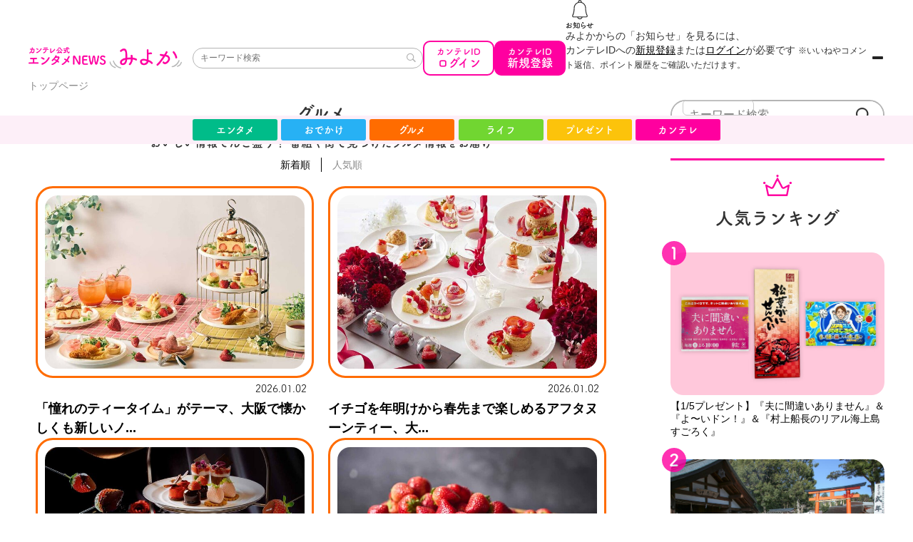

--- FILE ---
content_type: text/html; charset=utf-8
request_url: https://miyoca.jp/eat?page=2
body_size: 16496
content:















<!doctype html>
<html lang="ja">
  <head>
    <!-- Google Tag Manager -->
<script>(function(w,d,s,l,i){w[l]=w[l]||[];w[l].push({'gtm.start':
new Date().getTime(),event:'gtm.js'});var f=d.getElementsByTagName(s)[0],
j=d.createElement(s),dl=l!='dataLayer'?'&l='+l:'';j.async=true;j.src=
'https://www.googletagmanager.com/gtm.js?id='+i+dl;f.parentNode.insertBefore(j,f);
})(window,document,'script','dataLayer','GTM-WZMGDB4');</script>
<!-- End Google Tag Manager -->
    <meta charset="UTF-8">
    <meta name="format-detection" content="telephone=no">
    <meta name="viewport" content="width=device-width, initial-scale=1.0, user-scalable=0">
    <title>グルメ - カンテレ公式エンタメNEWS「みよか」        (page 2)</title>
    <link rel="stylesheet" href="https://use.fontawesome.com/releases/v5.0.10/css/all.css" integrity="sha384-+d0P83n9kaQMCwj8F4RJB66tzIwOKmrdb46+porD/OvrJ+37WqIM7UoBtwHO6Nlg" crossorigin="anonymous">
    <link rel="stylesheet" media="screen" href="https://d1lidgpwyeyeml.cloudfront.net/clipkit/stylesheets/application-1.0.css">
    <script src="https://d1lidgpwyeyeml.cloudfront.net/clipkit/javascripts/default-1.0.js"></script>
    <script src="https://ajax.googleapis.com/ajax/libs/jquery/1.10.2/jquery.min.js"></script>
    <script src="https://d1lidgpwyeyeml.cloudfront.net/tenants/1417/resources/assets/000/000/145/original/user_control.js?1687351631"></script>
    
    <link href="https://d1lidgpwyeyeml.cloudfront.net/tenants/1417/resources/assets/000/000/328/original/favicon.ico?1689428758" rel="shortcut icon" type="image/vnd.microsoft.icon">
    <link href="https://d1lidgpwyeyeml.cloudfront.net/tenants/1417/resources/assets/000/000/328/original/favicon.ico?1689428758" rel="icon">

    <link rel="apple-touch-icon" href="https://d1lidgpwyeyeml.cloudfront.net/tenants/1417/sites/touch_icons/000/000/001/square/96350a0b-2dc5-4d4a-993d-2620dadc1ae9.jpg?1756090111">
    
    <link rel="preconnect" href="https://fonts.googleapis.com">
    <link rel="preconnect" href="https://fonts.gstatic.com" crossorigin>
    <link href="https://fonts.googleapis.com/css2?family=Inter:wght@100..900&family=Noto+Sans+JP:wght@100..900&display=swap" rel="stylesheet">
    
  
    <link href="https://d1lidgpwyeyeml.cloudfront.net/tenants/1417/resources/assets/000/000/086/original/reset_application.css?1686101813" rel="stylesheet">
    <link rel="stylesheet" href="https://use.typekit.net/fud1zgn.css">
    <link href="https://d1lidgpwyeyeml.cloudfront.net/tenants/1417/resources/assets/000/000/075/original/slick-theme.css?1686101486" rel="stylesheet">
    <link href="https://d1lidgpwyeyeml.cloudfront.net/tenants/1417/resources/assets/000/000/076/original/slick.css?1686101486" rel="stylesheet">
    <link href="https://d1lidgpwyeyeml.cloudfront.net/tenants/1417/resources/assets/000/000/193/original/fancybox.css?1687500883" rel="stylesheet">
    <link href="https://d1lidgpwyeyeml.cloudfront.net/tenants/1417/resources/assets/000/000/084/original/style.css?1688437285" rel="stylesheet">
    <link href="https://d1lidgpwyeyeml.cloudfront.net/tenants/1417/resources/assets/000/000/146/original/user_control.css?1687351638" rel="stylesheet">
    <link href="https://d1lidgpwyeyeml.cloudfront.net/tenants/1417/resources/assets/000/000/133/original/style_add.css?1731553494" rel="stylesheet">
    <link href="https://d1lidgpwyeyeml.cloudfront.net/tenants/1417/resources/assets/000/000/216/original/k_custom.css?1758817150" rel="stylesheet">
    
    <script type="application/javascript" src="//anymind360.com/js/19326/ats.js"></script>
    
  <link rel="alternate" type="application/rss+xml" href="http://miyoca.jp/media.rss" title="カンテレ公式エンタメNEWS「みよか」">
  <meta name="twitter:card" content="summary">
  <meta name="twitter:domain" content="miyoca.jp">
  <meta property="og:site_name" content="カンテレ公式エンタメNEWS「みよか」">
  <meta property="og:type" content="website">
  <link rel="canonical" href="https://miyoca.jp/eat">
  <link rel="alternate" type="application/rss+xml" href="https://miyoca.jp/eat.rss" title="グルメ | カンテレ公式エンタメNEWS「みよか」">
  <meta name="description" content="おいしい情報てんこ盛り！番組や街で見つけたグルメ情報をお届け">
  <meta name="twitter:title" content="グルメ - カンテレ公式エンタメNEWS「みよか」">
  <meta name="twitter:description" content="おいしい情報てんこ盛り！番組や街で見つけたグルメ情報をお届け">
  <meta name="twitter:image" content="https://d1lidgpwyeyeml.cloudfront.net/tenants/1417/categories/images/000/000/002/medium/d314566d-5147-4174-a2db-372181e0452b.png?1686548791">
  <meta property="og:title" content="グルメ">
  <meta property="og:url" content="https://miyoca.jp/eat">
  <meta property="og:description" content="おいしい情報てんこ盛り！番組や街で見つけたグルメ情報をお届け">
  <meta property="og:image" content="https://d1lidgpwyeyeml.cloudfront.net/tenants/1417/categories/images/000/000/002/large/d314566d-5147-4174-a2db-372181e0452b.png?1686548791">

    

<script async src="https://pagead2.googlesyndication.com/pagead/js/adsbygoogle.js?client=ca-pub-3672686086243108" crossorigin="anonymous"></script>
    
    <script>
    (function(d) {
      var config = {
        kitId: 'sgs8zah',
        scriptTimeout: 3000,
        async: true
      },
      h=d.documentElement,t=setTimeout(function(){h.className=h.className.replace(/\bwf-loading\b/g,"")+" wf-inactive";},config.scriptTimeout),tk=d.createElement("script"),f=false,s=d.getElementsByTagName("script")[0],a;h.className+=" wf-loading";tk.src='https://use.typekit.net/'+config.kitId+'.js';tk.async=true;tk.onload=tk.onreadystatechange=function(){a=this.readyState;if(f||a&&a!="complete"&&a!="loaded")return;f=true;clearTimeout(t);try{Typekit.load(config)}catch(e){}};s.parentNode.insertBefore(tk,s)
      })(document);
    </script>
  <meta name="csrf-param" content="authenticity_token" />
<meta name="csrf-token" content="Bno0u7T37nJAgruO1U41EdEmMRKUh-9GDwFLZQlcRGOo0rqb0G1loToohUNodeKdykRnjS7xaIzfU6N7tgyn7g" /><link rel="next" href="https://miyoca.jp/eat?page=3" />
<link rel="prev" href="https://miyoca.jp/eat" /><script>window.routing_root_path = '';
window.site_name = 'media';
I18n.defaultLocale = 'ja';
I18n.locale = 'ja';</script></head>
  <body>
    <!-- Google Tag Manager (noscript) -->
<noscript><iframe src="https://www.googletagmanager.com/ns.html?id=GTM-WZMGDB4"
height="0" width="0" style="display:none;visibility:hidden"></iframe></noscript>
<!-- End Google Tag Manager (noscript) -->

   	<div class="body-inner">	
   	    
   	    
   	    
   	    <header id="header">
            <div class="fixed">
                <div class="inner">
                  <div class="inner-wrapper">
                    <h1 class="site-logo_new">
                        <a href="/">
                          <img src="https://d1lidgpwyeyeml.cloudfront.net/tenants/1417/sites/logos/000/000/001/logo_sm/a22a7294-ab12-43f0-b9b0-82cafc17c49c.png?1756099146" alt="カンテレ公式エンタメNEWS「みよか」">
                        </a>
                    </h1>
                    
                    <!--
                    <h1 class="site-logo">
                        <a href="/">
                            <img src="https://d1lidgpwyeyeml.cloudfront.net/tenants/1417/resources/assets/000/000/291/original/header-logo_new.png?1689234803" srcset="https://d1lidgpwyeyeml.cloudfront.net/tenants/1417/resources/assets/000/000/291/original/header-logo_new.png?1689234803 2x" alt="カンテレ公式エンタメNEWS「みよか」">
                        </a>
                    </h1>
                    -->
                    <div class="search">
                        <form action="/search" role="search">
                          <input type="text" name="q" placeholder="キーワード検索">
                          <button type="submit">
                              <svg x="0px" y="0px" viewBox="0 0 25 25">
                                  <path d="M25,22.3l-6.7-6.7c2.4-3.9,1.8-8.9-1.4-12.2C13-0.5,6.8-0.5,2.9,3.3c0,0,0,0,0,0c-3.8,3.9-3.8,10.1,0,14c3.6,3.7,9.5,3.9,13.4,0.5l6.5,6.6L25,22.3z M4.4,15.9c-3-3-3-7.9,0-11c3-3,7.8-3,10.9,0c0,0,0,0,0,0c3,3,3,7.9,0,11C12.3,18.9,7.5,18.9,4.4,15.9C4.5,15.9,4.4,15.9,4.4,15.9"/>
                              </svg>
                          </button>
                        </form>
                    </div>
                    <div class="user-menu">
                        
                            <a class="login" href="/users/kantele/auth?return_to=/eat?page=2">
                                <span>カンテレID</span>
                                ログイン
                            </a>
                            <a class="regist" href="/users/kantele/regist?return_to=/eat?page=2">
                                <span>カンテレID</span>
                                新規登録
                            </a>
                        
                    </div>
                    <div class="notice">
                        
<div class="header-notice">
    
    <button class="open-button" type="button">
        
            <svg x="0px" y="0px" viewBox="0 0 75 75">
                <path d="M57.4,40.3c-1.7-3.4-2.8-7.1-3.3-10.9c-0.4-2.8-0.7-5.6-0.7-8.4c0-6.9-4.4-13-11-15.2c0,0,0-0.1,0-0.1c0-1.4-0.4-2.8-1.3-3.9c-1.5-2-4.4-2.4-6.4-0.9c-0.4,0.3-0.7,0.6-0.9,0.9c-0.9,1.1-1.3,2.5-1.3,3.9c0,0,0,0.1,0,0.1c-6.5,2.2-11,8.3-11,15.2c0,2.8-0.3,5.6-0.7,8.4c-0.5,3.8-1.6,7.5-3.3,10.9c-0.9,1.7-0.3,3.8,1.3,4.7c0.5,0.3,1.1,0.4,1.7,0.4h9.9c1.2,3.9,5.2,6,9.1,4.9c2.3-0.7,4.2-2.5,4.9-4.9h9.9c1.9,0,3.5-1.6,3.5-3.5C57.8,41.4,57.7,40.8,57.4,40.3L57.4,40.3z M37.5,2.1c1.6,0.2,2.8,1.5,2.9,3.1c-1.9-0.3-3.8-0.3-5.7,0C34.7,3.6,35.9,2.3,37.5,2.1z M37.5,48.5c-2.1,0-3.9-1.2-4.8-3.1h9.5C41.4,47.3,39.6,48.5,37.5,48.5L37.5,48.5z M54.4,43.4H20.6c-0.8,0-1.4-0.6-1.4-1.4c0-0.2,0.1-0.5,0.2-0.7c3.7-6.6,4.2-17.6,4.2-20.4c0-7.6,6.2-13.9,13.9-13.9c7.6,0,13.9,6.2,13.9,13.9c0,2.8,0.5,13.7,4.2,20.4c0.4,0.7,0.1,1.5-0.5,1.9C54.8,43.3,54.6,43.4,54.4,43.4L54.4,43.4z"/><path d="M7.5,71.6c0.2,2.9-2.4,2.8-4,2c-2.4-1.2-1.7-2.6-0.7-3.7c0.6-0.7,1.6-1.4,2.8-2.1c0-0.8,0-1.7,0-2.5c-0.8,0.2-1.6,0.2-2.4,0.1c-1.5-0.2-1.2-2.2,0.4-1.8c0.5,0.1,1.2,0,2-0.2c0-0.9,0-1.6-0.1-2.3c-0.1-1.5,2.1-1.4,2,0c0,0.4-0.1,1.1-0.1,1.7c0.3-0.1,0.6-0.3,0.8-0.5c1.1-0.7,2.3,0.9,0.9,1.7c-0.6,0.4-1.2,0.7-1.9,0.9c0,0.6,0,1.4,0,2.1c0.6-0.3,1.1-0.5,1.7-0.6c1.7-0.5,3.4-0.3,4.4,0c3.3,1.1,2.8,3.8,1.7,5.3c-1.3,1.9-4.1,2.5-6.4,1.2c-1.1-0.7-0.4-2.3,0.9-1.7c1.6,0.8,2.8,0.8,3.8-0.5c0.5-0.6,1-2.1-0.7-2.7c-0.8-0.3-1.8-0.4-3.2,0C8.7,68,8,68.3,7.4,68.6C7.4,69.7,7.5,70.7,7.5,71.6z M4.2,70.9c-0.4,0.5-0.4,1,0,1.2c0.9,0.4,1.4,0.4,1.5-0.4c0-0.5,0-1.3,0-2.1C5.1,70,4.6,70.5,4.2,70.9z M15.5,64.6c-0.5-0.5-1.6-0.9-2.6-0.8c-1.2,0.1-1.5-1.6-0.1-1.8c1.4-0.1,3.4,0.4,4.1,1.1c0.5,0.5,0.4,1.1,0,1.4C16.6,65,16,65.1,15.5,64.6z"/><path d="M25.7,67c0,0.6-0.1,1.1-0.2,1.7c1.2,0.7,3.6,2.6,3.6,3.6c0,0.6-0.5,1.1-1.1,1.1c-0.3,0-0.6-0.1-0.8-0.5C26.8,72,25.8,71,25,70.3c-0.7,1.7-1.9,3.2-3.8,4.4C21,74.9,20.7,75,20.5,75c-0.6,0-1-0.5-1-0.9c0-0.3,0.2-0.6,0.5-0.8c2.8-1.7,3.7-3.7,3.9-6.3H21c-0.6,0-0.9-0.4-0.9-0.8c0-0.4,0.3-0.9,0.9-0.9H24c0-3,0-3,0-3l-0.9,0c-0.8,2.1-1.3,2.5-2,2.5c-0.5,0-0.9-0.3-0.9-0.8c0-0.2,0.1-0.4,0.2-0.6c1.1-1.5,1.7-3.3,1.9-5c0.1-0.4,0.4-0.6,0.8-0.6c0.5,0,1.1,0.3,1.1,0.8c0,0.1,0,0.4-0.5,2h4.1c0.6,0,0.9,0.4,0.9,0.9c0,0.4-0.3,0.9-0.8,0.9c0,0,0,0,0,0l-1.9,0c0,0.9,0,2.1,0,3h2.4c0.6,0,0.8,0.4,0.8,0.9c0,0.4-0.3,0.9-0.8,0.9H25.7z M33.3,74.2c-2,0-3.6,0-3.7-2.2c0-1.5-0.1-3.1-0.1-4.7c0-1.6,0-3.2,0.1-4.7c0.1-2,1.7-2,3.4-2c0.6,0,1.2,0,1.7,0c1.2,0,2.1,0.8,2.1,2.1c0.1,1.4,0.1,3,0.1,4.6c0,1.6,0,3.2-0.1,4.7c0,1.3-0.8,2.1-2.2,2.2C34.3,74.1,33.8,74.2,33.3,74.2z M35,67.2c0-1.5,0-2.9-0.1-4.1c0-0.7-0.2-0.9-1.7-0.9c-1.7,0-1.7,0.3-1.8,0.9c-0.1,1.2-0.1,2.6-0.1,4c0,1.6,0,3.1,0.1,4.4c0,0.7,0.3,0.9,1.8,0.9c1.2,0,1.6-0.2,1.6-1C35,70.2,35,68.7,35,67.2z"/><path d="M45.6,75c-1.6,0.3-2.1-1.7-0.4-2c1-0.2,2.1-0.5,2.7-0.9c2.2-1.3,2.8-2.7,2.4-3.4c-0.4-0.8-1.9-1.1-4-0.1c-1.2,0.5-2.4,1.5-2.7,1.7c-1.2,1.1-2,0.6-2.3-0.1c-0.4-0.7-0.3-1.9-0.2-3.4c0.2-1.5,0.4-3,0.6-4c0.2-1.3,2-1.2,1.8,0.2c-0.1,0.8-0.3,2-0.5,2.9c-0.2,1-0.3,1.7-0.1,2.1c0.1,0.2,0.2,0.2,0.3,0.1c0.4-0.2,1.3-0.7,2.3-1.1c6-2.6,10.3,2.8,3.5,6.9C48.2,74.2,46.9,74.7,45.6,75z M45.5,62.2c-1,0.2-1.7-1-0.8-1.5c0.1-0.1,0.3-0.2,0.2-0.3c-0.4-0.3-1.1-0.6-1.4-0.9c-0.9-0.9,0.5-2,1.5-1.3c0.4,0.3,1,0.6,1.6,0.9c0.6,0.4,1.1,0.9,1.1,1.5c0,0.6-0.3,1.2-1.3,1.4C46.1,62.1,45.9,62.2,45.5,62.2z"/><path d="M59.7,67.4c-1.8,0.6-2.5,0.8-3.1,1c-1.6,0.5-2.1-1.7-0.5-2.1c0.9-0.2,2.4-0.6,3.2-0.8l0.6-0.1v-0.3c0-1.2-0.1-2-0.1-2.8c-0.1-1.4,2.1-1.5,2.1-0.1c0,0.6,0,1.6-0.1,2.5l0,0.3c1.3-0.3,3-0.6,4.6-0.9c0-0.6,0-1.2,0-1.7c0-0.4,0-0.6,0-0.8c0-0.2,0-0.3,0-0.8c0-1.2,2-1.4,2,0c0,0.7,0,1.3-0.1,1.8c0,0.3,0,0.7-0.1,1.1c0.2,0,0.3-0.1,0.5-0.1c1.1-0.1,2.3-0.3,3.3-0.2c1.6,0.1,1.3,2.1-0.3,2c-1-0.1-1.8,0-2.8,0c-0.3,0-0.5,0.1-0.8,0.1c0,0.3-0.1,0.7-0.1,1c-0.2,1.4-0.6,2.6-1.5,3.2c-0.8,0.5-1.8,0.6-2.5-0.3c-0.3-0.3-0.6-0.7-0.8-1.1c-0.5-0.9,0.6-1.8,1.3-0.8c0.6,0.8,0.9,0.7,1.2,0.2c0.3-0.5,0.5-1.3,0.6-2.1c-1.7,0.3-3.2,0.6-4.5,1c0,0.9,0,1.9,0.1,2.6c0.2,2.2,0.8,2.8,2.5,2.9c1.2,0,2.1-0.3,3.2-0.5c1.5-0.4,2,1.6,0.6,2c-1.4,0.4-3,0.5-4.1,0.3c-2.6-0.3-3.6-1.5-3.8-4.2c-0.1-0.7-0.1-1.6-0.2-2.5L59.7,67.4z"/>
            </svg>
        
    </button>
    
    
    
        
        
        <div class="message-modal">
            <div class="body">
                みよかからの「お知らせ」を見るには、<br>カンテレIDへの<a class="regist" href="/users/kantele/regist?return_to=/eat?page=2">新規登録</a>または<a class="login" href="/users/kantele/auth?return_to=/eat?page=2">ログイン</a>が必要です
                <small>※いいねやコメント返信、ポイント履歴をご確認いただけます。</small>
                <button type="button" class="close-button"></button>
            </div>
        </div>
        
    
    
    <script>
        
        /**
         *
         *  modal
         *
         */
             
        (function () {
        
            const self = document.currentScript;
            const noticeNode = self.parentNode;
            
            const openButtonNode = noticeNode.querySelector('.open-button');
            if( !openButtonNode ) return;
            const closeButtonNode = noticeNode.querySelector('.close-button');
            if( !closeButtonNode ) return;
            
            let controller__screenLock = null;
            let controller__onClickOtherArea = null;
            
            // onClick__openButton --------------------
            
            const onClick__openButton = () => {
                event.preventDefault();
                if( noticeNode.classList.contains( 'opened' ) ){
                    close();
                } else {
                    open();
                }
            }
            openButtonNode.addEventListener( 'click', onClick__openButton, false );
            
            // open --------------------
            
            const open = () => {
                noticeNode.classList.add( 'opened' );
                if( !controller__onClickOtherArea ) {
                    controller__onClickOtherArea = new AbortController();
                    window.addEventListener( 'click', onClickOtherArea, {signal:controller__onClickOtherArea.signal} );
                }
                
                // 画面をロック
                lockScroll();
                
                // event発火
                const event = new CustomEvent('noticeModalOpened', { detail: null });
                window.dispatchEvent( event );
            }
    
            // close --------------------
            
            const close = () => {
                noticeNode.classList.remove( 'opened' );
                if( controller__onClickOtherArea ) {
                    controller__onClickOtherArea.abort();
                    controller__onClickOtherArea = null;
                }
                
                // 画面のロックを解除
                unlockScroll();
                
                // event発火
                const event = new CustomEvent('noticeModalClosed', { detail: null });
                window.dispatchEvent( event );
            };
            closeButtonNode.addEventListener( 'click', close, false );
            
            // onClickOtherArea --------------------
            
            const onClickOtherArea = () => {
                let inside = false;
                let parent = event.target;
                while ( parent.tagName !== 'BODY' ) {
                    if( parent === noticeNode ) {
                        inside = true;
                        break;
                    }
                    parent = parent.parentNode;
                }
                if( !inside ) {
                    close();
                }
            };
            
            // lockScroll --------------------
            
            const lockScroll = () => {
               
               if ( controller__screenLock ) return;
       
               // pcのスクロールを禁止
               document.body.style.overflow = 'hidden';
       
               // spのスクロールを禁止
               controller__screenLock = new AbortController();
               const onTouchmove = () => {
                   let onModal = false;
                   let parentNode = event.target;
                   while ( parentNode.tagName !== 'BODY' ) {
                       if( parentNode === self.modalContentsNode ) {
                           onModal = true;
                           break;
                       }
                       parentNode = parentNode.parentNode;
                   }
                   if( onModal ){
                       event.stopPropagation();
                   } else {
                       event.preventDefault();
                   }
               }
               document.addEventListener( 'touchmove', onTouchmove, { passive: false, signal: controller__screenLock.signal });
            }
           
            // unlockScroll --------------------
           
            const unlockScroll = () => {
                
                if ( !controller__screenLock ) return;
        
                // pcのスクロール禁止を解除
                document.body.style.overflow = '';
        
                // spのスクロール禁止を解除
                controller__screenLock.abort();
                controller__screenLock = null;
            }
            
        }());
    </script>
</div>

                    </div>
                    <button type="button" class="menu-button openbtn">
                        <span></span>
                        <span></span>
                        <span></span>
                    </button>
                    </div>
                    
                    <div class="inner-under">
                      <div class="category-menu-wrapper">
                        <ul class="category-menu">
                          <li class="look"><a href="/look">エンタメ</a></li>
                          <li class="go"><a href="/go">おでかけ</a></li>
                          <li class="eat"><a href="/eat">グルメ</a></li>
                          <li class="check"><a href="/check">ライフ</a></li>
                          <li class="get"><a href="/get">プレゼント</a></li>
                          <li class="kantele"><a href="/kantele">カンテレ</a></li>
                        </ul>
                      </div>
                    </div>
                    
                </div>
            </div>
        </header>
        
        
   	    
        <div class="nav-wrapper">
            <div class="nav-inner">
                <div class="nav">
                    <div class="user-menu">
                        <header class="heading">
                            <svg viewBox="0 0 40 40" width="40px" height="40px">
                                <path class="st0" d="M20,20.4c5.6,0,10.2-4.6,10.2-10.2c0,0,0,0,0,0C30.2,4.6,25.6,0,20,0C14.4,0,9.8,4.6,9.8,10.2C9.8,15.9,14.4,20.4,20,20.4z M20,2.6c4.2,0,7.6,3.4,7.6,7.6c0,4.2-3.4,7.6-7.6,7.6s-7.6-3.4-7.6-7.6C12.4,6,15.8,2.6,20,2.6z"/>
                                <path class="st0" d="M20,22.5c-9.7,0-17.5,7.8-17.5,17.5h35C37.5,30.3,29.7,22.5,20,22.5z M20,25.1c7.2,0,13.4,5.2,14.7,12.4H5.3C6.6,30.3,12.8,25.1,20,25.1z"/>
                            </svg>
                            カンテレID
                        </header>
                        <div class="body">
                            
                                <a class="login" href="/users/kantele/auth?return_to=/eat?page=2">
                                    ログイン
                                </a>
                                <a class="regist" href="/users/kantele/regist?return_to=/eat?page=2">
                                    新規登録
                                </a>
                            
                        </div>
                    </div>
                    <div class="categories">
                        <header class="heading">
                            <svg x="0px" y="0px" viewBox="0 0 100 30">
                                <g fill="#FF00A0">
                                    <path d="M54.7,17.3c-0.2-0.1-0.5-0.2-0.7-0.3c0-0.1,0-0.2,0-0.3c0-0.5,0-1,0-1.5c0-1.4,0-2.8,0-4.1c0-0.5,0-1,0-1.5c1.2-0.1,2.3-0.3,3.5-0.3c0.7,0,1.2-0.6,1.2-1.3c0-0.7-0.5-1.2-1.2-1.2c-1.2,0-2.3,0.2-3.5,0.3c0-1.2,0-2.3,0-3.5c0-0.7-0.6-1.2-1.3-1.2c-0.6,0-1.1,0.5-1.2,1.2c0,1.5,0,4.9,0.1,4.9c0,2.5,0,4.9,0,7.4c0,0.1,0,0.2,0,0.4c-0.8-0.2-1.6-0.4-2.4-0.5c-2-0.3-4.7-0.5-6.1,1.2c-1.4,1.7-0.8,4.1,0.6,5.6c3.1,3.2,9.1,1.2,10.2-2.9c1.4,0.4,2.6,1.2,3.6,2.3c0.4,0.6,1.1,0.8,1.7,0.4c0.6-0.4,0.8-1.1,0.4-1.7C58.3,19.1,56.6,18,54.7,17.3 M51.2,19.6c-0.3,0.6-0.8,1.1-1.4,1.3c-0.7,0.4-1.4,0.7-2.2,0.7c-0.7,0-1.5-0.2-2-0.7c-0.5-0.4-0.8-0.9-0.8-1.5c-0.1-0.5,0.1-1,0.6-1.2c0.7-0.3,1.5-0.4,2.2-0.3c1.3,0.1,2.6,0.4,3.9,0.8C51.4,19.1,51.3,19.3,51.2,19.6"/>
                                    <path d="M37.4,15.5c-1.6-1-3.4-1.5-5.3-1.6c-0.1-1-0.2-2-0.4-3.1c-0.2-0.7-0.9-1.1-1.5-0.9c-0.7,0.2-1,0.9-0.9,1.5c0.1,0.7,0.2,1.5,0.3,2.3c-1.4,0-2.8,0-4.2,0.2L24.5,14c0-0.5,0-0.9,0-1.4c0-1.8,0-3.6-0.2-5.4c-0.2-1.9-0.7-4.2-2.5-5.3c-2.4-1.4-5.1,0.5-7,1.9c-0.5,0.5-0.5,1.3,0,1.8c0.5,0.5,1.3,0.5,1.8,0c0.8-0.7,1.7-1.2,2.7-1.6c0.1,0,0.3-0.1,0.4-0.1c0.1,0,0.2,0,0.4,0c0.2,0,0.3,0.1,0.5,0.2c0.1,0.1,0.2,0.2,0.3,0.3c0.2,0.2,0.3,0.5,0.4,0.7c0.1,0.2,0.2,0.7,0.3,0.8c0.1,0.4,0.2,0.8,0.2,1.2c0,0.3,0.1,1.5,0.2,1.9c0,0.8,0.1,1.5,0.1,2.3c0,1,0,2.1,0,3.1c-0.5,0.1-0.9,0.2-1.4,0.3c-2.3,0.6-5.1,2.1-5.9,4.5c-0.5,1.4-0.1,2.9,0.9,3.9c1,0.9,2.5,1.3,3.8,1c2.3-0.7,4-2.5,4.5-4.9c0.2-0.9,0.3-1.7,0.4-2.6l0.8-0.1c1.5-0.1,3-0.2,4.4-0.2c0,0.2,0,0.3,0,0.5c-0.2,2-1.1,3.8-2.5,5.3c-1.1,1.2,0.7,3,1.8,1.8c1.7-1.8,2.8-4.2,3.1-6.7c0-0.2,0-0.5,0.1-0.7c0.6,0.1,1.3,0.2,1.9,0.3c0.7,0.1,1.5,0.5,2.1,0.9c0.6,0.3,1.4,0.1,1.7-0.4C38.1,16.6,37.9,15.8,37.4,15.5 M21.3,19c0,0.1-0.1,0.2-0.1,0.3c0,0-0.1,0.2-0.1,0.3c-0.2,0.4-0.5,0.8-0.9,1.1c-0.6,0.6-1.5,0.9-2.3,0.7c-0.7-0.2-1-0.8-0.9-1.5c0-0.1,0-0.2,0.1-0.2c0.4-0.8,1-1.4,1.8-1.7c0.8-0.5,1.7-0.9,2.7-1.1l0.2,0C21.7,17.6,21.6,18.3,21.3,19"/>
                                    <path d="M78.4,10L78.4,10c0.5-1,1.1-2,1.6-3c0.7-1.4-1.4-2.7-2.2-1.3c-0.7,1.3-1.5,2.6-2.3,3.9c-1.5-0.1-2.9-0.4-4.4-0.8c-0.7-0.2-1.4,0.2-1.5,0.9c-0.2,0.7,0.2,1.3,0.9,1.5c1.1,0.4,2.3,0.6,3.5,0.8c-0.2,0.3-0.4,0.6-0.7,1c-1.7,2.5-3.5,4.9-5.5,7.2c-0.4,0.5-0.8,0.9-1.3,1.4c-0.2,0.2-0.4,0.4-0.6,0.6c-0.1,0.1-0.3,0.2-0.3,0.3c-0.6,0.4-0.8,1.1-0.4,1.7c0.4,0.6,1.1,0.8,1.7,0.4c2-1.6,3.7-3.4,5.1-5.5c1.7-2.2,3.3-4.5,4.9-6.9c1.2,0,2.3,0.3,3.2,1c0.4,0.4,0.7,0.9,0.9,1.5c0.2,0.5,0.1,1,0,1.5c-0.5,1.3-1.4,2.5-2.7,3.3c-0.3,0.2-0.5,0.3-0.8,0.5c0,0-0.2,0.1-0.2,0.1c-0.1,0-0.4,0.1-0.4,0.1c-0.1,0-0.2,0-0.2,0c-0.1,0-0.2,0-0.3-0.1c-0.1,0-0.2-0.1-0.3-0.2c-0.2-0.2-0.4-0.4-0.6-0.6c-0.5-0.5-1.3-0.5-1.8,0c-0.5,0.5-0.5,1.3,0,1.8c0,0,0,0,0,0c0.7,0.9,1.7,1.4,2.8,1.5c0.8,0,1.5-0.2,2.2-0.5c1.6-0.8,2.9-2,3.8-3.5c0.6-0.9,0.9-1.9,1.1-2.9c0-1-0.2-2-0.6-2.8C82,11.3,80.3,10.2,78.4,10"/>
                                    <path d="M88.2,8.1c0.2,0.3,0.5,0.7,0.7,1c0.4,0.6,0.7,1.2,1.1,1.9c0.1,0.1,0.3,0.7,0.3,0.7c0.1,0.3,0.2,0.6,0.3,0.8c0.2,0.5,0.3,1.1,0.4,1.6c0.2,0.7,0.9,1.1,1.5,0.9c0.7-0.2,1-0.9,0.9-1.5c-0.6-2.9-2-5.7-4-7.9c-0.5-0.5-1.3-0.5-1.8,0c-0.5,0.5-0.5,1.3,0,1.8C87.8,7.5,88,7.8,88.2,8.1"/>
                                </g>
                                <g fill="#B4B4B4">
                                    <path d="M96.8,18.1c0,0,0-0.1,0-0.1c0.1-0.4-0.2-0.7-0.6-0.8c0,0,0,0,0,0c-0.1,0-0.1,0-0.2,0c-0.2,0-0.5,0.1-0.5,0.3c-1.6,3.9-4.9,6.9-9,8c-0.3,0-0.6,0.3-0.7,0.6c0,0.2,0,0.4,0.1,0.6c0.1,0.2,0.3,0.3,0.5,0.3c0.1,0,0.3,0,0.4,0C91,26.3,94.5,23.5,96.8,18.1"/>
                                    <path d="M100,20.3C100,20.3,100,20.3,100,20.3c0-0.2-0.1-0.4-0.2-0.5l0,0c-0.2-0.1-0.4-0.2-0.6-0.2c-0.1,0-0.6,0-0.6,0.5l0,0c-1.5,3.2-2.4,3.8-5,4.8c-0.4,0.1-0.6,0.5-0.4,0.9c0,0.1,0.1,0.2,0.2,0.3c0.1,0.1,0.3,0.2,0.5,0.2h0c0.1,0,0.2,0,0.4-0.1c2.9-1.1,4.1-2,5.8-5.8L100,20.3z"/>
                                    <path d="M15.5,27.1c-5.4-1.3-8-5.1-9.4-8.8l0,0c-0.1-0.2-0.3-0.4-0.6-0.4c-0.1,0-0.1,0-0.2,0c-0.4,0-0.7,0.3-0.6,0.7c0,0,0,0,0,0c0,0,0,0.1,0,0.1c2,5.5,4.6,8.3,10.4,9.8c0.1,0,0.3,0,0.4,0c0.4-0.1,0.7-0.5,0.6-0.9C16.1,27.4,15.8,27.2,15.5,27.1"/><path d="M8.2,26.7L8.2,26.7c-4.4-1.6-5.7-3.5-6.8-7l0,0c-0.1-0.4-0.5-0.5-0.6-0.5c-0.2,0-0.4,0.1-0.5,0.2C0.1,19.5,0,19.6,0,19.8c0,0,0,0.1,0,0.1c0.7,3.8,3.3,6.5,7.6,8c0.1,0,0.2,0.1,0.3,0.1h0c0.4,0,0.7-0.3,0.7-0.7C8.7,27,8.5,26.7,8.2,26.7"/>
                                </g>
                            </svg>
                            カテゴリー
                        </header>
                        
                        <div class="category-menu-wrapper">
                          <ul class="category-menu">
                            <li><a href="/look">エンタメ</a></li>
                            <li><a href="/go">おでかけ</a></li>
                            <li><a href="/eat">グルメ</a></li>
                            <li><a href="/check">ライフ</a></li>
                            <li><a href="/get">プレゼント</a></li>
                            <li><a href="/kantele">カンテレ</a></li>
                            <li><a href="/community">コミュニティ</a></li>
                          </ul>
                        </div>
                        
                        
                    </div>
                    <div class="search">
                        <header class="heading">
                          <img src="https://d1lidgpwyeyeml.cloudfront.net/tenants/1417/resources/assets/000/000/174/original/nav-search_2x.png?1687500379 2x" alt="icon"><span>検索</span>
                        </header>
                        <form action="/search" role="search">
                          <input type="text" name="q" placeholder="キーワード検索">
                          <button type="submit">
                              <svg x="0px" y="0px" viewBox="0 0 25 25">
                                  <path d="M25,22.3l-6.7-6.7c2.4-3.9,1.8-8.9-1.4-12.2C13-0.5,6.8-0.5,2.9,3.3c0,0,0,0,0,0c-3.8,3.9-3.8,10.1,0,14c3.6,3.7,9.5,3.9,13.4,0.5l6.5,6.6L25,22.3z M4.4,15.9c-3-3-3-7.9,0-11c3-3,7.8-3,10.9,0c0,0,0,0,0,0c3,3,3,7.9,0,11C12.3,18.9,7.5,18.9,4.4,15.9C4.5,15.9,4.4,15.9,4.4,15.9"/>
                              </svg>
                          </button>
                        </form>
                    </div>
                    <div class="sns-links">
                      <a href="https://twitter.com/miyoca_kantele" target="_blank" class="sns-links_x" rel="noopener noreferrer">
                          <svg viewBox="0 0 1200 1227" fill="none" xmlns="http://www.w3.org/2000/svg">
                              <path d="M714.163 519.284L1160.89 0H1055.03L667.137 450.887L357.328 0H0L468.492 681.821L0 1226.37H105.866L515.491 750.218L842.672 1226.37H1200L714.137 519.284H714.163ZM569.165 687.828L521.697 619.934L144.011 79.6944H306.615L611.412 515.685L658.88 583.579L1055.08 1150.3H892.476L569.165 687.854V687.828Z" fill="black"/>
                          </svg>
                      </a>
                      <a href="https://lin.ee/vFi1shH" target="_blank" class="sns-links_line" rel="noopener noreferrer">
                          <img src="https://d1lidgpwyeyeml.cloudfront.net/tenants/1417/resources/assets/000/000/161/original/icon_line.png?1687500373" alt="">
                      </a>
                    </div>
                    <div class="etc-links">
                      <a href="https://miyoca.jp/copyright">著作権について</a>
                      <a href="https://miyoca.jp/personaldata">利用者情報の外部送信について</a>
                      <a href="https://miyoca.jp/privacypolicy">プライバシーポリシー</a>
                      <a href="https://miyoca.jp/company">運営会社</a>
                    </div>
                </div>
            </div>
        </div>
        
  
  
	  
    <div class="breadcrumbs">
      <ul itemscope itemtype="https://schema.org/BreadcrumbList">
        
          <li itemprop="itemListElement" itemscope itemtype="http://schema.org/ListItem">
          	<a itemprop="item" href="/">
              <span itemprop="name">
                
                  トップページ
                  <span class="sr-only">カンテレ公式エンタメNEWS「みよか」</span>
                
              </span>
            </a>
    		<meta itemprop="position" content="1" />
          </li>
    	  
        
        <!--
        <li itemprop="itemListElement" itemscope itemtype="http://schema.org/ListItem">
            <span itemprop="name">グルメ</span>
            <meta itemprop="position" content="2" />
        </li>
        -->
      </ul>
    </div>
  
      
  
  	<div class="subcont">
  		<div class="subcont_flex">
  			


<div class="left-contents">
      <div class="main-contents">

        <div class="search_title category-title">
          <h1>
            
            グルメ
          </h1>
          <p class="category-description">おいしい情報てんこ盛り！
番組や街で見つけたグルメ情報をお届け</p>
        </div>
        
        
        
        
        
        
        

        <div class="sort">
          <div class="sort_flex">
            
              <a href="/eat?sort=new" class="sort_link active">新着順</a>
              
              <a href="/eat?sort=popular" class="sort_link">人気順</a>
            
          </div>
        </div>

        <div class="main-articles category-articles">
          
          
          
            
            
              
                <div class="article_flex">
                  
            
                  
                
                    
                  
                    <article class="article cate-article cate-article-orange eat" data-favorite-json-url="/api/articles/3357/favorites.json" data-article-id="3015">
                        <a href="/eat/3015">
                          <div class="figure-wrapper">
                            <figure>
                                <img src="https://d1lidgpwyeyeml.cloudfront.net/tenants/1417/articles/images/000/003/357/medium/e2f2aafa-06bd-4a13-91a9-7e6c9d541eb4.jpg?1767151371" class="article_img" alt="「憧れのティータイム」がテーマ、大阪で懐かしくも新しいノスタルジックなロンドン流アフタヌーンティー">
                            </figure>
                          </div>
                            <p class="article_date">2026.01.02</p>
                            <h2 class="article_ttl">「憧れのティータイム」がテーマ、大阪で懐かしくも新しいノ...</h2>
                            
                        </a>
                    </article>
                  
                
                    
                  
                    <article class="article cate-article cate-article-orange eat" data-favorite-json-url="/api/articles/3352/favorites.json" data-article-id="3010">
                        <a href="/eat/3010">
                          <div class="figure-wrapper">
                            <figure>
                                <img src="https://d1lidgpwyeyeml.cloudfront.net/tenants/1417/articles/images/000/003/352/medium/fa3e5708-e3b6-4c8f-bc10-9056c98fdd5a.jpg?1767076635" class="article_img" alt="イチゴを年明けから春先まで楽しめるアフタヌーンティー、大阪・御堂筋沿いのホテルにて">
                            </figure>
                          </div>
                            <p class="article_date">2026.01.02</p>
                            <h2 class="article_ttl">イチゴを年明けから春先まで楽しめるアフタヌーンティー、大...</h2>
                            
                        </a>
                    </article>
                  
                
                    
                  
                    <article class="article cate-article cate-article-orange eat" data-favorite-json-url="/api/articles/3358/favorites.json" data-article-id="3016">
                        <a href="/eat/3016">
                          <div class="figure-wrapper">
                            <figure>
                                <img src="https://d1lidgpwyeyeml.cloudfront.net/tenants/1417/articles/images/000/003/358/medium/96b2a260-052f-49bb-ac50-74fe5a56f086.jpg?1767154200" class="article_img" alt="チョコレートフォンデュで楽しむ苺のアフタヌーンティー、大阪・南港のホテルにて">
                            </figure>
                          </div>
                            <p class="article_date">2026.01.01</p>
                            <h2 class="article_ttl">チョコレートフォンデュで楽しむ苺のアフタヌーンティー、大...</h2>
                            
                        </a>
                    </article>
                  
                
                    
                  
                    <article class="article cate-article cate-article-orange eat" data-favorite-json-url="/api/articles/3355/favorites.json" data-article-id="3013">
                        <a href="/eat/3013">
                          <div class="figure-wrapper">
                            <figure>
                                <img src="https://d1lidgpwyeyeml.cloudfront.net/tenants/1417/articles/images/000/003/355/medium/ff071d15-0ed0-46ad-98a2-b9ae074569c5.jpg?1767141234" class="article_img" alt="高級いちご「あまおう」とタイ料理が食べ放題の至福、大阪・なんばのホテルで新春からスタート">
                            </figure>
                          </div>
                            <p class="article_date">2026.01.01</p>
                            <h2 class="article_ttl">高級いちご「あまおう」とタイ料理が食べ放題の至福、大阪・...</h2>
                            
                        </a>
                    </article>
                  
                
                    
                  
                    <article class="article cate-article cate-article-orange eat" data-favorite-json-url="/api/articles/3351/favorites.json" data-article-id="3009">
                        <a href="/eat/3009">
                          <div class="figure-wrapper">
                            <figure>
                                <img src="https://d1lidgpwyeyeml.cloudfront.net/tenants/1417/articles/images/000/003/351/medium/8c40aab8-464c-434f-a29f-3dba7ac9abec.jpg?1767064846" class="article_img" alt="スーパーやコンビニで購入できる！お手軽「関西のお土産」4選">
                            </figure>
                          </div>
                            <p class="article_date">2025.12.31</p>
                            <h2 class="article_ttl">スーパーやコンビニで購入できる！お手軽「関西のお土産」4選</h2>
                            
                        </a>
                    </article>
                  
                
                    
                  
                    <article class="article cate-article cate-article-orange eat" data-favorite-json-url="/api/articles/3323/favorites.json" data-article-id="2981">
                        <a href="/eat/2981">
                          <div class="figure-wrapper">
                            <figure>
                                <img src="https://d1lidgpwyeyeml.cloudfront.net/tenants/1417/articles/images/000/003/323/medium/c0d0ea70-cc9b-4ac0-b901-68da9724d807.jpg?1766570407" class="article_img" alt="名古屋の名物「ぴよりん」がオリジナルグッズと一緒に大阪へ、京阪百貨店で2日間だけの限定販売">
                            </figure>
                          </div>
                            <p class="article_date">2025.12.31</p>
                            <h2 class="article_ttl">名古屋の名物「ぴよりん」がオリジナルグッズと一緒に大阪へ...</h2>
                            
                        </a>
                    </article>
                  
                
                    
                  
                    <article class="article cate-article cate-article-orange eat" data-favorite-json-url="/api/articles/3350/favorites.json" data-article-id="3008">
                        <a href="/eat/3008">
                          <div class="figure-wrapper">
                            <figure>
                                <img src="https://d1lidgpwyeyeml.cloudfront.net/tenants/1417/articles/images/000/003/350/medium/dacf941e-358c-4123-a40d-e5f87be4fd36.jpg?1767008154" class="article_img" alt="手土産に人気の「ちひろ菓子店」が新春に「大丸梅田店」へ、フィナンシェやバターサンドが期間限定で販売">
                            </figure>
                          </div>
                            <p class="article_date">2025.12.30</p>
                            <h2 class="article_ttl">手土産に人気の「ちひろ菓子店」が新春に「大丸梅田店」へ、...</h2>
                            
                        </a>
                    </article>
                  
                
                    
                  
                    <article class="article cate-article cate-article-orange eat" data-favorite-json-url="/api/articles/3347/favorites.json" data-article-id="3005">
                        <a href="/eat/3005">
                          <div class="figure-wrapper">
                            <figure>
                                <img src="https://d1lidgpwyeyeml.cloudfront.net/tenants/1417/articles/images/000/003/347/medium/5ed9bfb3-c3b5-46a3-98e3-60737f49cef5.jpg?1766920781" class="article_img" alt="「ともだちはくま」のコラボカフェが梅田に、生誕10周年を記念したメニューやグッズが販売">
                            </figure>
                          </div>
                            <p class="article_date">2025.12.29</p>
                            <h2 class="article_ttl">「ともだちはくま」のコラボカフェが梅田に、生誕10周年を...</h2>
                            
                        </a>
                    </article>
                  
                
                    
                  
                    <article class="article cate-article cate-article-orange eat" data-favorite-json-url="/api/articles/3331/favorites.json" data-article-id="2989">
                        <a href="/eat/2989">
                          <div class="figure-wrapper">
                            <figure>
                                <img src="https://d1lidgpwyeyeml.cloudfront.net/tenants/1417/articles/images/000/003/331/medium/1f259f91-e491-4178-8869-1f811738209a.jpg?1766649187" class="article_img" alt="完売必至の「ちいかわ×東京ばな奈」コラボが大阪初上陸、阪急百貨店に期間限定ショップ">
                            </figure>
                          </div>
                            <p class="article_date">2025.12.28</p>
                            <h2 class="article_ttl">完売必至の「ちいかわ×東京ばな奈」コラボが大阪初上陸、阪...</h2>
                            
                        </a>
                    </article>
                  
                
                    
                  
                    <article class="article cate-article cate-article-orange eat" data-favorite-json-url="/api/articles/3245/favorites.json" data-article-id="2911">
                        <a href="/eat/2911">
                          <div class="figure-wrapper">
                            <figure>
                                <img src="https://d1lidgpwyeyeml.cloudfront.net/tenants/1417/articles/images/000/003/245/medium/f08b4cb7-0647-4dd2-84a7-8f72b116a829.jpg?1765876886" class="article_img" alt="【南大阪・泉南】関空の対岸・泉南ロングパークで海鮮グルメを堪能、牡蠣食べ比べや地酒飲み比べができる「牡蠣まつり」">
                            </figure>
                          </div>
                            <p class="article_date">2025.12.27</p>
                            <h2 class="article_ttl">【南大阪・泉南】関空の対岸・泉南ロングパークで海鮮グルメ...</h2>
                            
                        </a>
                    </article>
                  
                
                    
                  
                    <article class="article cate-article cate-article-orange eat" data-favorite-json-url="/api/articles/3321/favorites.json" data-article-id="2979">
                        <a href="/eat/2979">
                          <div class="figure-wrapper">
                            <figure>
                                <img src="https://d1lidgpwyeyeml.cloudfront.net/tenants/1417/articles/images/000/003/321/medium/65029baa-9a91-4b4d-9e57-b1cb8e4cf46d.jpg?1766563148" class="article_img" alt="大阪・堀江で人気の「生ベーグルシリーズ」、新作＆復刻含む全22種が期間限定で発売">
                            </figure>
                          </div>
                            <p class="article_date">2025.12.24</p>
                            <h2 class="article_ttl">大阪・堀江で人気の「生ベーグルシリーズ」、新作＆復刻含む...</h2>
                            
                        </a>
                    </article>
                  
                
                    
                  
                    <article class="article cate-article cate-article-orange eat" data-favorite-json-url="/api/articles/3319/favorites.json" data-article-id="2977">
                        <a href="/eat/2977">
                          <div class="figure-wrapper">
                            <figure>
                                <img src="https://d1lidgpwyeyeml.cloudfront.net/tenants/1417/articles/images/000/003/319/medium/ce749ee8-5ae0-4ad5-879d-df0693c55089.jpg?1766553788" class="article_img" alt="ゴンチャから新年にぴったりの「もちmochi抹茶ミルクティー」、期間限定で登場">
                            </figure>
                          </div>
                            <p class="article_date">2025.12.24</p>
                            <h2 class="article_ttl">ゴンチャから新年にぴったりの「もちmochi抹茶ミルクテ...</h2>
                            
                        </a>
                    </article>
                  
                </div>
                <div class="theme-pagination">
                  <div class="clearfix paginate text-center"><div class="pull-right num-lines">758 件</div><ul class="pagination"><li class="prev"><a rel="prev" href="https://miyoca.jp/eat"><span class="fa fa-angle-double-left"></span></a></li><li class="page "><a rel="prev" href="https://miyoca.jp/eat">1</a></li><li class="page active"><a href="https://miyoca.jp/eat?page=2">2</a></li><li class="page "><a rel="next" href="https://miyoca.jp/eat?page=3">3</a></li><li class="page "><a href="https://miyoca.jp/eat?page=4">4</a></li><li class="page gap disabled"><span>…</span></li><li class="next_page"><a rel="next" href="https://miyoca.jp/eat?page=3"><span class="fa fa-angle-double-right"></span></a></li></ul></div>
                </div>
            
            
        </div>
        
        
        
            <div class="categoryPage-login-and-regist">
                
                    <div class="p-login-and-regist">
                        <p class="txt">カンテレIDにログインまたは新規登録して<br>コメントに参加しよう</p>
                        <div class="buttons">
                            <a class="login" href="/users/kantele/auth?return_to=/eat?page=2">ログイン</a>
                            <a class="regist" href="/users/kantele/regist?return_to=/eat?page=2">新規登録</a>
                        </div>
                    </div>
                
            </div>
        
        
        
        
        
        
        

        
      </div>
    </div>

  			<aside class="right-contents">
  <div class="fixed-contents">
    <div class="hot_words pc">
      
      

      <div class="search">
        <form class="search_word" action="/search" role="search">
          <input class="search_word_text" type="search" name="q" placeholder="キーワード検索">
          <button class="search_word_btn" type="submit"></button>
        </form>
      </div>

    </div>

    <div class="hot_words sp">
      <section id="word">
  <div class="word">

    <!--<div class="titles">-->
    <!--  <figure>-->
    <!--    <img src="https://d1lidgpwyeyeml.cloudfront.net/tenants/1417/resources/assets/000/000/192/original/word_logo.png?1687500386" alt="logo">-->
    <!--  </figure>-->
    <!--  <h2>急上昇ワード</h2>-->
    <!--</div>-->

  

    <div class="search">
      <form class="search_word" action="/search" role="search">
        <input class="search_word_text" type="search" name="q" placeholder="キーワード検索">
        <button class="search_word_btn" type="submit"></button>
      </form>
    </div>

  </div>
</section>
    </div>

    <div class="ranking_articles pc">
      <div class="titles">
        <figure>
          <img src="https://d1lidgpwyeyeml.cloudfront.net/tenants/1417/resources/assets/000/000/185/original/ranking_logo.png?1687500383" srcset="https://d1lidgpwyeyeml.cloudfront.net/tenants/1417/resources/assets/000/000/184/original/ranking_logo_2x.png?1687500383 2x" alt="logo">
        </figure>
        <h2>人気ランキング</h2>
      </div>

      <div class="articles">
        
        
        
          <article class="article num-1">
            <a href="/get/2984" class="article_link">
              
              
              
              
              <p class="rank">1</p>
              <figure>
                <img src="https://d1lidgpwyeyeml.cloudfront.net/tenants/1417/articles/images/000/003/326/medium/9942c243-4a48-443e-9edc-bd1e6e73f043.jpg?1766642134" alt="【1/5プレゼント】『夫に間違いありません』＆『よ〜いドン！』＆『村上船長のリアル海上島すごろく』">
              </figure>
              <p class="article_title">【1/5プレゼント】『夫に間違いありません』＆『よ〜いドン！』＆『村上船長のリアル海上島すごろく』</p>
            </a>
          </article>
        
          <article class="article num-2">
            <a href="/go/2993" class="article_link">
              
              
              
              
              <p class="rank">2</p>
              <figure>
                <img src="https://d1lidgpwyeyeml.cloudfront.net/tenants/1417/articles/images/000/003/335/medium/ca0e756b-291e-4359-8eb8-6d91fae88b4c.jpg?1766665459" alt="「午（うま）年」に縁起物として持ち帰りたい！ 関西のかわいい「馬型おみくじ」3選">
              </figure>
              <p class="article_title">「午（うま）年」に縁起物として持ち帰りたい！ 関西のかわいい「馬型おみくじ」3選</p>
            </a>
          </article>
        
          <article class="article num-3">
            <a href="/get/2985" class="article_link">
              
              
              
              
              <p class="rank">3</p>
              <figure>
                <img src="https://d1lidgpwyeyeml.cloudfront.net/tenants/1417/articles/images/000/003/327/medium/390209ce-89fa-421e-8554-26ab2bd55247.jpg?1766641664" alt="【1/8プレゼント】カンテレ＆ハチエモングッズ">
              </figure>
              <p class="article_title">【1/8プレゼント】カンテレ＆ハチエモングッズ</p>
            </a>
          </article>
        
          <article class="article num-4">
            <a href="/kantele/3000" class="article_link">
              
              
              
              
              <p class="rank">4</p>
              <figure>
                <img src="https://d1lidgpwyeyeml.cloudfront.net/tenants/1417/articles/images/000/003/342/medium/91a823a6-dccb-48ef-bb7f-b260c4fe0873.jpg?1766828799" alt="里田まいが約１３年ぶりのテレビ出演！夫・田中将大と結婚後 夫婦として初共演、結婚生活を赤裸々に語る！【さんまのまんま 42年目もあの頃のまんまSP】">
              </figure>
              <p class="article_title">里田まいが約１３年ぶりのテレビ出演！夫・田中将大と結婚後 夫婦として初共演、結婚生活を赤裸々に語る！【さんまのまんま 42年目もあの頃のまんまSP】</p>
            </a>
          </article>
        
          <article class="article num-5">
            <a href="/kantele/2990" class="article_link">
              
              
              
              
              <p class="rank">5</p>
              <figure>
                <img src="https://d1lidgpwyeyeml.cloudfront.net/tenants/1417/articles/images/000/003/332/medium/eaf3f311-253c-4781-9712-f02f27ef78b1.jpg?1766648976" alt="『土曜はナニする！？お正月SP』豪華芸能人おすすめの“北海道グルメ”を食べ尽くす！三宅健・岡崎紗絵ら参戦！">
              </figure>
              <p class="article_title">『土曜はナニする！？お正月SP』豪華芸能人おすすめの“北海道グルメ”を食べ尽くす！三宅健・岡崎紗絵ら参戦！</p>
            </a>
          </article>
        
          <article class="article num-6">
            <a href="/go/1305" class="article_link">
              
              
              
              
              <p class="rank">6</p>
              <figure>
                <img src="https://d1lidgpwyeyeml.cloudfront.net/tenants/1417/articles/images/000/001/354/medium/2e87f846-3e2c-4e2d-b2ee-97883cc8cedb.jpg?1738128239" alt="合格祈願といえばココ！ 学業成就・受験に強い関西の寺社3選">
              </figure>
              <p class="article_title">合格祈願といえばココ！ 学業成就・受験に強い関西の寺社3選</p>
            </a>
          </article>
        
          <article class="article num-7">
            <a href="/go/2885" class="article_link">
              
              
              
              
              <p class="rank">7</p>
              <figure>
                <img src="https://d1lidgpwyeyeml.cloudfront.net/tenants/1417/articles/images/000/003/219/medium/fd27104a-e85d-4dd3-ae47-e6f2925f39b4.jpg?1765430286" alt="【2026年】「午（うま）年」限定御朱印をもらいたい！ 『干支御朱印』を授与する関西の神社3選">
              </figure>
              <p class="article_title">【2026年】「午（うま）年」限定御朱印をもらいたい！ 『干支御朱印』を授与する関西の神社3選</p>
            </a>
          </article>
        
          <article class="article num-8">
            <a href="/go/2916" class="article_link">
              
              
              
              
              <p class="rank">8</p>
              <figure>
                <img src="https://d1lidgpwyeyeml.cloudfront.net/tenants/1417/articles/images/000/003/250/medium/611031a1-3cfb-4429-a1fe-9e141bd509cf.jpg?1765935782" alt="2026年は「干支絵馬（えとえま）」で願いをかなえる！ 関西で参拝したい神社3選">
              </figure>
              <p class="article_title">2026年は「干支絵馬（えとえま）」で願いをかなえる！ 関西で参拝したい神社3選</p>
            </a>
          </article>
        
          <article class="article num-9">
            <a href="/kantele/2948" class="article_link">
              
              
              
              
              <p class="rank">9</p>
              <figure>
                <img src="https://d1lidgpwyeyeml.cloudfront.net/tenants/1417/articles/images/000/003/282/medium/7b933b0c-3bfb-408f-b189-b6617b641829.jpg?1766371078" alt="ドラマ『娘の命』最終話、齊藤京子「物語の根底を覆す“大きな勘違い”を楽しんで」">
              </figure>
              <p class="article_title">ドラマ『娘の命』最終話、齊藤京子「物語の根底を覆す“大きな勘違い”を楽しんで」</p>
            </a>
          </article>
        
          <article class="article num-10">
            <a href="/get/2922" class="article_link">
              
              
              
              
              <p class="rank">10</p>
              <figure>
                <img src="https://d1lidgpwyeyeml.cloudfront.net/tenants/1417/articles/images/000/003/256/medium/ab25ff65-47bc-4f88-868c-7fc897461be6.jpg?1765963169" alt="【12/25プレゼント】カンテレ＆ハチエモングッズ">
              </figure>
              <p class="article_title">【12/25プレゼント】カンテレ＆ハチエモングッズ</p>
            </a>
          </article>
        

      </div>
    </div>

        <div class="ranking_articles sp">
          <section id="ranking">
  <div class="ranking">

    <div class="titles">
      <figure>
        <img src="https://d1lidgpwyeyeml.cloudfront.net/tenants/1417/resources/assets/000/000/185/original/ranking_logo.png?1687500383" srcset="https://d1lidgpwyeyeml.cloudfront.net/tenants/1417/resources/assets/000/000/184/original/ranking_logo_2x.png?1687500383 2x" alt="logo">
      </figure>
      <h2>人気ランキング</h2>
    </div>

    
    <div class="ranking-body inner">
      <div class="ranking-slider">
        
        
        
          <div class="rank-block">
            <a href="/get/2984" class="rank-block_link">
              
              
              
              
                <p class="rank-num num-1">1</p>
              <div class="rank-img">
                <figure>
                  <img src="https://d1lidgpwyeyeml.cloudfront.net/tenants/1417/articles/images/000/003/326/medium/9942c243-4a48-443e-9edc-bd1e6e73f043.jpg?1766642134" alt="【1/5プレゼント】『夫に間違いありません』＆『よ〜いドン！』＆『村上船長のリアル海上島すごろく』">
                </figure>
                <p class="rank-block_text">【1/5プレゼント】『夫に間違いありません...</p>
              </div>
            </a>
          </div>
        
          <div class="rank-block">
            <a href="/go/2993" class="rank-block_link">
              
              
              
              
                <p class="rank-num num-2">2</p>
              <div class="rank-img">
                <figure>
                  <img src="https://d1lidgpwyeyeml.cloudfront.net/tenants/1417/articles/images/000/003/335/medium/ca0e756b-291e-4359-8eb8-6d91fae88b4c.jpg?1766665459" alt="「午（うま）年」に縁起物として持ち帰りたい！ 関西のかわいい「馬型おみくじ」3選">
                </figure>
                <p class="rank-block_text">「午（うま）年」に縁起物として持ち帰りたい...</p>
              </div>
            </a>
          </div>
        
          <div class="rank-block">
            <a href="/get/2985" class="rank-block_link">
              
              
              
              
                <p class="rank-num num-3">3</p>
              <div class="rank-img">
                <figure>
                  <img src="https://d1lidgpwyeyeml.cloudfront.net/tenants/1417/articles/images/000/003/327/medium/390209ce-89fa-421e-8554-26ab2bd55247.jpg?1766641664" alt="【1/8プレゼント】カンテレ＆ハチエモングッズ">
                </figure>
                <p class="rank-block_text">【1/8プレゼント】カンテレ＆ハチエモングッズ</p>
              </div>
            </a>
          </div>
        
          <div class="rank-block">
            <a href="/kantele/3000" class="rank-block_link">
              
              
              
              
                <p class="rank-num num-4">4</p>
              <div class="rank-img">
                <figure>
                  <img src="https://d1lidgpwyeyeml.cloudfront.net/tenants/1417/articles/images/000/003/342/medium/91a823a6-dccb-48ef-bb7f-b260c4fe0873.jpg?1766828799" alt="里田まいが約１３年ぶりのテレビ出演！夫・田中将大と結婚後 夫婦として初共演、結婚生活を赤裸々に語る！【さんまのまんま 42年目もあの頃のまんまSP】">
                </figure>
                <p class="rank-block_text">里田まいが約１３年ぶりのテレビ出演！夫・田...</p>
              </div>
            </a>
          </div>
        
          <div class="rank-block">
            <a href="/kantele/2990" class="rank-block_link">
              
              
              
              
                <p class="rank-num num-5">5</p>
              <div class="rank-img">
                <figure>
                  <img src="https://d1lidgpwyeyeml.cloudfront.net/tenants/1417/articles/images/000/003/332/medium/eaf3f311-253c-4781-9712-f02f27ef78b1.jpg?1766648976" alt="『土曜はナニする！？お正月SP』豪華芸能人おすすめの“北海道グルメ”を食べ尽くす！三宅健・岡崎紗絵ら参戦！">
                </figure>
                <p class="rank-block_text">『土曜はナニする！？お正月SP』豪華芸能人...</p>
              </div>
            </a>
          </div>
        
          <div class="rank-block">
            <a href="/go/1305" class="rank-block_link">
              
              
              
              
                <p class="rank-num num-6">6</p>
              <div class="rank-img">
                <figure>
                  <img src="https://d1lidgpwyeyeml.cloudfront.net/tenants/1417/articles/images/000/001/354/medium/2e87f846-3e2c-4e2d-b2ee-97883cc8cedb.jpg?1738128239" alt="合格祈願といえばココ！ 学業成就・受験に強い関西の寺社3選">
                </figure>
                <p class="rank-block_text">合格祈願といえばココ！ 学業成就・受験に強...</p>
              </div>
            </a>
          </div>
        
          <div class="rank-block">
            <a href="/go/2885" class="rank-block_link">
              
              
              
              
                <p class="rank-num num-7">7</p>
              <div class="rank-img">
                <figure>
                  <img src="https://d1lidgpwyeyeml.cloudfront.net/tenants/1417/articles/images/000/003/219/medium/fd27104a-e85d-4dd3-ae47-e6f2925f39b4.jpg?1765430286" alt="【2026年】「午（うま）年」限定御朱印をもらいたい！ 『干支御朱印』を授与する関西の神社3選">
                </figure>
                <p class="rank-block_text">【2026年】「午（うま）年」限定御朱印を...</p>
              </div>
            </a>
          </div>
        
          <div class="rank-block">
            <a href="/go/2916" class="rank-block_link">
              
              
              
              
                <p class="rank-num num-8">8</p>
              <div class="rank-img">
                <figure>
                  <img src="https://d1lidgpwyeyeml.cloudfront.net/tenants/1417/articles/images/000/003/250/medium/611031a1-3cfb-4429-a1fe-9e141bd509cf.jpg?1765935782" alt="2026年は「干支絵馬（えとえま）」で願いをかなえる！ 関西で参拝したい神社3選">
                </figure>
                <p class="rank-block_text">2026年は「干支絵馬（えとえま）」で願い...</p>
              </div>
            </a>
          </div>
        
          <div class="rank-block">
            <a href="/kantele/2948" class="rank-block_link">
              
              
              
              
                <p class="rank-num num-9">9</p>
              <div class="rank-img">
                <figure>
                  <img src="https://d1lidgpwyeyeml.cloudfront.net/tenants/1417/articles/images/000/003/282/medium/7b933b0c-3bfb-408f-b189-b6617b641829.jpg?1766371078" alt="ドラマ『娘の命』最終話、齊藤京子「物語の根底を覆す“大きな勘違い”を楽しんで」">
                </figure>
                <p class="rank-block_text">ドラマ『娘の命』最終話、齊藤京子「物語の根...</p>
              </div>
            </a>
          </div>
        
          <div class="rank-block">
            <a href="/get/2922" class="rank-block_link">
              
              
              
              
                <p class="rank-num num-10">10</p>
              <div class="rank-img">
                <figure>
                  <img src="https://d1lidgpwyeyeml.cloudfront.net/tenants/1417/articles/images/000/003/256/medium/ab25ff65-47bc-4f88-868c-7fc897461be6.jpg?1765963169" alt="【12/25プレゼント】カンテレ＆ハチエモングッズ">
                </figure>
                <p class="rank-block_text">【12/25プレゼント】カンテレ＆ハチエモ...</p>
              </div>
            </a>
          </div>
        

      </div>
    </div>



  </div>
</section>
        </div>

        <div class="collection-items side-banner"></div>


      </div>
    </aside>
  		</div>
    </div>
  

    
  
  
    <div class="global-banner-area">
      <div class="collection-items global-banner"><figure class="collection-item__image"><a href="https://ktv-smart.jp?utm_source=webmagazine&amp;utm_medium=banner&amp;utm_campaign=202307miyoka"><div class="collection-item__image__thumb"><img alt="" src="https://d1lidgpwyeyeml.cloudfront.net/tenants/1417/collection_item_images/images/000/000/019/original/6cc52345-0163-4718-b640-ffc65de1505c.jpg?1705519545" /></div></a></figure><figure class="collection-item__image"><a href="https://line.me/R/shop/sticker/detail/17144376"><div class="collection-item__image__thumb"><img alt="" src="https://d1lidgpwyeyeml.cloudfront.net/tenants/1417/collection_item_images/images/000/000/023/original/21b36d72-9ade-43d0-a86d-d06764c7ef53.png?1689066343" /></div></a></figure><figure class="collection-item__image"><a href="https://cattoco.tv/"><div class="collection-item__image__thumb"><img alt="" src="https://d1lidgpwyeyeml.cloudfront.net/tenants/1417/collection_item_images/images/000/000/026/original/ade478aa-011c-49d0-af08-4702b9ef12cb.jpg?1690774680" /></div></a></figure></div>
    </div>
  

  <footer id="footer">
    <div class="footer">
      <div class="inner">
        
        <div class="footer-flex">
          <div class="footer-flex_left">
            <ul class="footer-links">
              
              
              <li><a href="https://miyoca.jp/copyright" class="footer-links_text">著作権について</a></li>
              <li><a href="https://miyoca.jp/personaldata" class="footer-links_text">利用者情報の外部送信について</a></li>
              <li><a href="https://miyoca.jp/privacypolicy" class="footer-links_text">プライバシーポリシー</a></li>
              <li><a href="https://miyoca.jp/company" class="footer-links_text">運営会社</a></li>

              
            </ul>
          </div>
          <div class="footer-flex_right">
            <div class="sns-links">
              <ul>
                <li>
                  <a href="https://twitter.com/miyoca_kantele" target="_blank" class="sns-links_x" rel="noopener noreferrer">
                    <svg viewBox="0 0 1200 1227" fill="none" xmlns="http://www.w3.org/2000/svg">
                    <path d="M714.163 519.284L1160.89 0H1055.03L667.137 450.887L357.328 0H0L468.492 681.821L0 1226.37H105.866L515.491 750.218L842.672 1226.37H1200L714.137 519.284H714.163ZM569.165 687.828L521.697 619.934L144.011 79.6944H306.615L611.412 515.685L658.88 583.579L1055.08 1150.3H892.476L569.165 687.854V687.828Z" fill="black"/>
                    </svg>
                  </a>
                </li>
                <li>
                  <a href="https://lin.ee/gxk00Oe" target="_blank" class="sns-links_line" rel="noopener noreferrer">
                    <img src="https://d1lidgpwyeyeml.cloudfront.net/tenants/1417/resources/assets/000/000/161/original/icon_line.png?1687500373"
                      alt="">
                  </a>
                </li>

                
              </ul>
            </div>
          </div>
        </div>
  
        <p class="copyright">Copyright © Kansai Television Co. Ltd. All Rights Reserved.</p>
      </div>
    </div>
  </footer>
  
</div>
<script
  src="https://code.jquery.com/jquery-3.6.0.min.js"
  integrity="sha256-/xUj+3OJU5yExlq6GSYGSHk7tPXikynS7ogEvDej/m4="
  crossorigin="anonymous"></script>
  
<script defer src="https://use.fontawesome.com/releases/v5.15.4/js/all.js"></script>

<script src="https://d1lidgpwyeyeml.cloudfront.net/clipkit/javascripts/application-1.0.js" async></script>
<script src="https://d1lidgpwyeyeml.cloudfront.net/tenants/1417/resources/assets/000/000/079/original/slick.min.js?1686101487"></script>
<script src="https://d1lidgpwyeyeml.cloudfront.net/tenants/1417/resources/assets/000/000/384/original/swiper-bundle.min.js?1712542502"></script>
<script src="https://d1lidgpwyeyeml.cloudfront.net/tenants/1417/resources/assets/000/000/194/original/fancybox.js?1687500884"></script>
<script src="https://d1lidgpwyeyeml.cloudfront.net/tenants/1417/resources/assets/000/000/064/original/base.js?1706865581"></script>
<script src="https://d1lidgpwyeyeml.cloudfront.net/tenants/1417/resources/assets/000/000/134/original/style.js?1721664141"></script>
 
    
    
    
    
    
  <script src="//d1lidgpwyeyeml.cloudfront.net/clipkit_assets/beacon-83824e37b1577c08e1e7f18ad968272babfff8f54f0d1746c8ac1412319a4b30.js" async="async" id="clipkit-beacon" data-page-id="" data-domain="miyoca.jp" data-url="/eat?page=2" data-href="https://miyoca.jp/media/beacon"></script><script async="async" src="//b.clipkit.co/"></script>

<!--Clipkit(R) v12.8.5-20231017 Copyright (C) 2026 Smartmedia inc.-->

</body>
</html>







--- FILE ---
content_type: text/html; charset=utf-8
request_url: https://www.google.com/recaptcha/api2/aframe
body_size: 260
content:
<!DOCTYPE HTML><html><head><meta http-equiv="content-type" content="text/html; charset=UTF-8"></head><body><script nonce="iCyZV318SNBH8kNEugJwXw">/** Anti-fraud and anti-abuse applications only. See google.com/recaptcha */ try{var clients={'sodar':'https://pagead2.googlesyndication.com/pagead/sodar?'};window.addEventListener("message",function(a){try{if(a.source===window.parent){var b=JSON.parse(a.data);var c=clients[b['id']];if(c){var d=document.createElement('img');d.src=c+b['params']+'&rc='+(localStorage.getItem("rc::a")?sessionStorage.getItem("rc::b"):"");window.document.body.appendChild(d);sessionStorage.setItem("rc::e",parseInt(sessionStorage.getItem("rc::e")||0)+1);localStorage.setItem("rc::h",'1767993551836');}}}catch(b){}});window.parent.postMessage("_grecaptcha_ready", "*");}catch(b){}</script></body></html>

--- FILE ---
content_type: text/css
request_url: https://d1lidgpwyeyeml.cloudfront.net/tenants/1417/resources/assets/000/000/086/original/reset_application.css?1686101813
body_size: 1496
content:
a:focus,a:hover{text-decoration:none;outline:none}a[target="_blank"]:focus,a[target="_blank"]:hover{text-decoration:none;outline:none}a[target="_blank"]:after{content:none}hr{border-color:#dcdbda}h1,h2,h3,h4,h5,h6,.h1,.h2,.h3,.h4,.h5,.h6{padding:0;margin:0;border:none;line-height:1.5}.container{width:100%}@media (min-width: 1200px){.container{width:100%}}@media (min-width: 992px){.container{width:100%}}@media (min-width: 768px){.container{width:100%}}.row{margin:0}.paginate .num-lines{display:none}.paginate .pagination{display:flex;align-items:center;justify-content:center;padding:0;margin:0;margin-top:72px;border-radius:0}.paginate .pagination .page{margin:0 .8rem}@media screen and (max-width: 767px){.paginate .pagination .page{margin:0 .8rem}}.paginate .pagination .page.gap{padding-top:12px}.paginate .pagination .active a{color:#444}.paginate .pagination a{width:auto;height:auto;padding:0;border:none;background:transparent;font-family:'unitedarrows-bold';font-size:16px;color:#858483}.paginate .pagination .prev,.paginate .pagination .next_page{margin:0 .8rem}.paginate .pagination .prev a:before,.paginate .pagination .next_page a:before{content:'';display:block;width:12px;height:12px;border-top:1px solid #444}.paginate .pagination .prev a:before{border-left:1px solid #444;transform:rotate(-45deg)}.paginate .pagination .next_page a:before{border-right:1px solid #444;transform:rotate(45deg)}.paginate .fa-angle-double-left{display:none}.paginate .fa-angle-double-left:before{content:none}.paginate .fa-angle-double-right{display:none}.paginate .fa-angle-double-right:before{content:none}.pager+.paginate{display:none}


--- FILE ---
content_type: text/css
request_url: https://d1lidgpwyeyeml.cloudfront.net/tenants/1417/resources/assets/000/000/084/original/style.css?1688437285
body_size: 39774
content:
body{font-family:'ヒラギノ角ゴ Pro W3', 'Hiragino Kaku Gothic Pro','メイリオ', 'Meiryo', '游ゴシック', 'Yu Gothic', 'ＭＳ Ｐゴシック', 'MS PGothic', sans-serif}body.active{height:100%;overflow:hidden}@media screen and (min-width: 769px){body{min-width:1240px}}.pc{display:block !important}@media screen and (max-width: 768px){.pc{display:none !important}}.sp{display:none !important}@media screen and (max-width: 768px){.sp{display:block !important}}.inner{max-width:1200px;margin:0 auto}figure{margin:0}.container{padding:0}@media screen and (max-width: 768px){.container{padding:0}}.titles{max-width:1200px;margin:40px auto;text-align:center}@media screen and (max-width: 768px){.titles{display:flex;align-items:center;margin:8px 0}.titles figure{flex-shrink:0}}@media screen and (max-width: 768px) and (max-width: 768px){.titles figure img{width:25px;height:auto}}@media screen and (max-width: 768px){.titles:after{content:"";height:1px;width:100%;background:#FF00A0}}.titles h2{margin-top:18px;font-size:25px}@media screen and (max-width: 768px){.titles h2{margin-top:0;margin:0 10px;color:#FF00A0;font-size:20px;font-weight:500;flex-shrink:0}}.breadcrumbs{margin:0 auto;margin-top:0;max-width:1200px;padding-top:85px}@media screen and (max-width: 768px){.breadcrumbs{margin:0 20px;padding-top:60px}}.breadcrumbs ul{padding-left:0;padding-top:40px}@media screen and (max-width: 768px){.breadcrumbs ul{padding-top:24px}}.breadcrumbs ul li{list-style:none;margin-right:6px;display:inline}@media screen and (max-width: 768px){.breadcrumbs ul li{font-size:11px}}.breadcrumbs ul li a{text-decoration:none;color:#8C8C8C}@media screen and (max-width: 768px){.breadcrumbs ul li a{font-size:11px}}.breadcrumbs ul li:after{content:'>';display:inline;color:#8C8C8C;margin-left:4px}.breadcrumbs ul li:last-child:after{content:none}.breadcrumbs ul .current a{color:#000}.theme-pagination{width:100%}.theme-pagination .paginate .pagination .page{margin:0 16px}.theme-pagination .paginate .pagination .prev,.theme-pagination .paginate .pagination .next_page{margin:0 16px}.theme-pagination .pagination{margin-top:32px}.theme-pagination .pagination li span{border:none}.sns-links ul{display:flex;justify-content:center;padding-left:0;list-style:none;gap:0 24px}.sns-links_twitter,.sns-links_facebook,.sns-links_youtube,.sns-links_line{font-size:30px}.sns-links_twitter{color:#55acee !important}.sns-links_line{color:#04C755 !important}.sns-links_facebook{color:#3B5998 !important}.sns-links_youtube{color:#cd201f !important}.share-links_line{font-size:30px;color:#04C755 !important;margin-right:20px}.share-links_twitter{font-size:30px;color:#55acee !important}.header{padding:24px 0;position:fixed;width:100%;z-index:100;background:#fff}@media screen and (max-width: 768px){.header{margin:0;padding:16px}}.header .inner{max-width:1200px}.header.click{background:#FDEFF8;z-index:101}.header-flex{position:relative;display:flex;justify-content:space-between;align-items:center}.header .logo{padding-left:32px}@media screen and (max-width: 768px){.header .logo{padding-left:0}}.header .logo img{position:relative;z-index:101}@media screen and (max-width: 768px){.header .logo img{width:110px;margin-left:24px}}.header-miyoka{cursor:pointer;position:relative;z-index:99}.header-miyoka.active{z-index:95;opacity:0.1;pointer-events:none}@media screen and (max-width: 768px){.header-miyoka img{width:50px}}.header-miyoka-link{background:url("https://d1lidgpwyeyeml.cloudfront.net/tenants/1417/resources/assets/000/000/173/original/nav-logo.png?1687500379") no-repeat;background-size:contain;width:70px;height:36px}@media screen and (max-width: 768px){.header-miyoka-link{width:45px;height:24px}}.header-miyoka-link.change{background:url("https://d1lidgpwyeyeml.cloudfront.net/tenants/1417/resources/assets/000/000/151/original/close2x.png?1687500369") no-repeat;background-size:contain}.openbtn{cursor:pointer;width:auto;height:auto;border-radius:0px;text-align:center;position:relative}.openbtn span{display:block;height:3px;border-radius:2px;background:#000;width:32px;margin:6px 0}@media screen and (max-width: 768px){.openbtn span{width:24px;height:2px}}.openbtn.none{z-index:95;opacity:0.1;pointer-events:none}.openbtn.block{z-index:103}.openbtn.active{transform:translateX(0);z-index:102}.openbtn span:nth-of-type(1){top:15px}.openbtn span:nth-of-type(2){top:25px}.openbtn span:nth-of-type(3){top:35px}.openbtn.active span:nth-child(1){top:0;transform:rotate(45deg);background:#000;position:absolute}.openbtn.active span:nth-child(2){opacity:0;background:#000}.openbtn.active span:nth-child(3){position:absolute;top:0;transform:rotate(-45deg);background:#000}.nav-wrapper{background-color:#FDEFF8;opacity:0.96;display:none;width:100%;position:fixed;top:0;left:0;z-index:100;overflow-y:scroll;padding-bottom:40px;height:100vh;font-family:"fot-tsukuardgothic-std", sans-serif;font-weight:700}@media screen and (max-width: 768px){.nav-wrapper{padding-bottom:0}}.nav-wrapper .nav{max-width:1200px;margin:0 auto;margin-top:80px}@media screen and (max-width: 768px){.nav-wrapper .nav{margin-top:40px}}.nav-wrapper .nav-inner{padding:40px 0}.nav-wrapper .nav_ttl{display:flex;align-items:center;justify-content:center}@media screen and (max-width: 768px){.nav-wrapper .nav_ttl img{width:24px}}.nav-wrapper .nav_ttl span{font-size:20px;margin-left:8px}@media screen and (max-width: 768px){.nav-wrapper .nav_ttl span{font-size:16px}}.nav-wrapper .nav-top_flex{text-align:center;margin-top:30px}@media screen and (max-width: 768px){.nav-wrapper .nav-top_flex{margin-top:24px}}.nav-wrapper .nav-top_link-new{font-size:20px;background:#FF00A0;color:#fff;padding:10px 20px;text-decoration:none;border-radius:20px;margin-right:16px}.nav-wrapper .nav-top_link-new:hover{font-size:22px}@media screen and (max-width: 768px){.nav-wrapper .nav-top_link-new{font-size:15px}}.nav-wrapper .nav-top_link-login{background:#fff;padding:10px 20px;border:solid 2px #FF00A0;color:#FF00A0;text-decoration:none;border-radius:20px;font-size:20px}.nav-wrapper .nav-top_link-login:hover{font-size:22px}@media screen and (max-width: 768px){.nav-wrapper .nav-top_link-login{font-size:15px}}.nav-wrapper .nav-search{margin-top:40px}@media screen and (max-width: 768px){.nav-wrapper .nav-search{margin-top:40px}}.nav-wrapper .nav-category{margin-top:30px}@media screen and (max-width: 768px){.nav-wrapper .nav-category{margin:10px 24px}}.nav-wrapper .nav-category_flex{display:flex;flex-wrap:wrap;align-items:center;justify-content:space-between;max-width:450px;margin:80px auto;margin-top:-50px}@media screen and (max-width: 768px){.nav-wrapper .nav-category_flex{justify-content:center;margin-top:-20px;margin-bottom:60px}}.nav-wrapper .nav-category-list{width:33%}.nav-wrapper .nav-category-list-hover{position:relative;width:130px;margin:0 auto;margin-top:110px}@media screen and (max-width: 768px){.nav-wrapper .nav-category-list-hover{width:auto;margin-top:70px}}.nav-wrapper .nav-category-list-hover img{position:absolute;top:50%;left:50%;transform:translate(-50%, -50%);width:100%}@media screen and (max-width: 768px){.nav-wrapper .nav-category-list-hover img{width:80px}}.nav-wrapper .nav-category-list-hover img:nth-child(2){opacity:0}.nav-wrapper .nav-category-list-hover:hover{background:#FF00A0}.nav-wrapper .nav-category-list-hover:hover img:nth-of-type(2){opacity:1}.nav-wrapper .nav-footer{margin-top:60px}@media screen and (max-width: 768px){.nav-wrapper .nav-footer{margin-top:24px}}.nav-wrapper .nav-footer_link{text-align:center;margin-top:24px}@media screen and (max-width: 768px){.nav-wrapper .nav-footer_link{margin-top:16px}}.nav-wrapper .nav-footer_link a{font-size:20px;text-decoration:none;color:#000}@media screen and (max-width: 768px){.nav-wrapper .nav-footer_link a{font-size:15px}}.nav-wrapper .nav-footer_link a:hover{color:#8C8C8C}.nav-wrapper .nav-footer .contact{text-align:center;margin-top:40px}@media screen and (max-width: 768px){.nav-wrapper .nav-footer .contact{margin-top:24px}}.nav-wrapper .nav-footer .contact a{background:#FF00A0;padding:12px 60px;color:#fff;text-decoration:none;border-radius:16px;font-size:20px}@media screen and (max-width: 768px){.nav-wrapper .nav-footer .contact a{font-size:15px}}.nav-miyoka{background-color:#FDEFF8;opacity:0.96;display:none;width:100%;position:fixed;top:0;left:0;z-index:98;overflow-y:auto;padding:50px 0;padding-bottom:100px;height:100vh}@media screen and (max-width: 768px){.nav-miyoka{padding-bottom:40px}}.nav-miyoka .nav{max-width:1200px;margin:0 auto;margin-top:80px}@media screen and (max-width: 768px){.nav-miyoka .nav{padding:0 16px;margin-top:20px}}.nav-miyoka-flex{display:flex;align-items:center;justify-content:space-between;flex-wrap:wrap}.nav-miyoka-card{width:49%;background:#fff;border:solid 1px #FF6C00;border-radius:16px;margin-top:30px}@media screen and (max-width: 768px){.nav-miyoka-card{width:100%;margin-top:16px}}.nav-miyoka-card a{padding:6px 16px;display:flex;align-items:center;text-decoration:none;color:#000}@media screen and (max-width: 768px){.nav-miyoka-card a{padding:10px}}.nav-miyoka-card:hover{transform:scale(1.05)}.nav-miyoka-image img{width:150px}@media screen and (max-width: 768px){.nav-miyoka-image img{width:75px}}.nav-miyoka-text{font-size:18px;margin-left:24px;line-height:1.5;margin-bottom:0;font-family:"fot-tsukuardgothic-std", sans-serif;font-weight:700}@media screen and (max-width: 768px){.nav-miyoka-text{font-size:15px;margin-left:16px;line-height:1.3}}.cont{padding-top:85px}@media screen and (max-width: 768px){.cont{padding-top:62px}}.mv{background:#FDEFF8;width:100%;padding-bottom:40px}@media screen and (max-width: 768px){.mv{height:auto;padding-bottom:0}}.mv-slider{padding-top:40px}@media screen and (max-width: 768px){.mv-slider{padding:20px 16px}}.mv a:hover img{opacity:1}.mv .slider{width:100%;margin:0 auto}.mv .slider button{display:none !important}.mv .slider img{width:50vw;max-width:960px;height:33.333vw;max-height:640px;padding:16px;object-fit:cover;object-position:center;border-radius:24px}@media screen and (max-width: 768px){.mv .slider img{width:100%;height:250px;padding:0 4px;border-radius:10px}}@media (min-width: 428px) and (max-width: 768px){.mv .slider img{aspect-ratio:3/2;height:auto}}.mv .slider .slick-slide{transform:scale(0.95);transition:all .5s;opacity:0.5}@media screen and (max-width: 768px){.mv .slider .slick-slide{transform:scale(1);opacity:1}}.mv .slider .slick-center{transform:scale(1);opacity:1}.mv .slider .slick-center:hover .mv-info{opacity:1}.mv .slider-nav{max-width:800px;margin:0 auto;margin-top:24px}@media screen and (max-width: 768px){.mv .slider-nav{width:100%;margin-top:10px}}.mv .slider-nav figure{margin:0 5px}@media screen and (max-width: 768px){.mv .slider-nav figure{margin:0 5px}}.mv .slider-nav figure img{width:100%;height:100px;border-radius:16px;object-fit:cover;object-position:center}@media screen and (max-width: 768px){.mv .slider-nav figure img{height:70px;border-radius:10px}}@media (min-width: 428px) and (max-width: 768px){.mv .slider-nav figure img{aspect-ratio:3/2;height:auto}}.mv .slider-nav .slick-arrow:before{content:"";width:50px;height:50px;position:absolute;top:-16px;z-index:99;opacity:1}@media screen and (max-width: 768px){.mv .slider-nav .slick-arrow:before{width:30px;height:30px}}.mv .slider-nav .slick-prev,.mv .slider-nav .slick-next{z-index:97}@media screen and (max-width: 768px){.mv .slider-nav .slick-prev,.mv .slider-nav .slick-next{top:calc(50% + 8px)}}@media screen and (max-width: 768px){.mv .slider-nav .slick-next{right:0}}.mv .slider-nav .slick-next:before{background:url("https://d1lidgpwyeyeml.cloudfront.net/tenants/1417/resources/assets/000/000/148/original/arrow_r.png?1687500368") !important;background-size:contain !important;left:-35px}@media screen and (max-width: 768px){.mv .slider-nav .slick-next:before{left:-2px}}.mv .slider-nav .slick-prev:before{background:url("https://d1lidgpwyeyeml.cloudfront.net/tenants/1417/resources/assets/000/000/147/original/arrow_l.png?1687500368") !important;background-size:contain !important;right:-35px}@media screen and (max-width: 768px){.mv .slider-nav .slick-prev:before{right:-30px}}.mv-info{position:absolute;width:100%;bottom:0;left:0;text-align:center;color:#fff;background-color:rgba(0,0,0,0.6);border-radius:0 0 24px 24px;transition:.3s ease-in-out;opacity:0;display:flex;align-items:center;justify-content:space-between;padding:24px 60px}@media screen and (max-width: 768px){.mv-info{opacity:1;padding:16px;border-radius:0 0 10px 10px}}.mv-info_ttl{font-size:18px;text-align:left;width:85%;margin-bottom:0}@media screen and (max-width: 768px){.mv-info_ttl{font-size:13px;width:auto}}.mv-info_date{font-size:16px;width:12%;margin-bottom:0}@media screen and (max-width: 768px){.mv-info_date{font-size:12px;margin-left:16px;width:auto}}.news{margin:80px 0}@media screen and (max-width: 768px){.news{margin:40px 16px}}.news-lists{max-width:1200px;margin:0 auto;margin-top:80px;display:flex;justify-content:space-between;flex-wrap:wrap}@media screen and (max-width: 768px){.news-lists{margin-top:0}}.news-list{width:32%}@media screen and (max-width: 768px){.news-list{width:48%;margin-top:40px}}.news-list:nth-child(4),.news-list:nth-child(5),.news-list:nth-child(6){margin-top:80px}@media screen and (max-width: 768px){.news-list:nth-child(4),.news-list:nth-child(5),.news-list:nth-child(6){margin-top:40px}}.news-list_link{display:block;color:#000;text-decoration:none}.news-list_link:hover .news-list_ttl,.news-list_link:hover .news-list_desc{color:#8C8C8C}.news-list_link:hover .news_img{transform:scale(1.05);transition:0.5s all}.news-list_date{text-align:right;margin-bottom:16px;margin-right:16px}@media screen and (max-width: 768px){.news-list_date{font-size:10px;margin-right:8px;margin-bottom:8px}}.news-list_image-inner{border-radius:26px;position:relative}@media screen and (max-width: 768px){.news-list_image-inner{border:solid 1px orange;border-radius:10px}}.news-list_image-inner-orange{border:solid 4px orange}.news-list_image-inner-green{border:solid 4px #00BC89}.news-list_image-inner-blue{border:solid 4px #27B1F4}.news-list_image-inner-yellow{border:solid 4px #71D631}.news-list_image-inner-pink{border:solid 4px #FF699D}.news-list_image-inner-purpul{border:solid 4px #BA69FF}.news-list_image-inner-black{border:solid 4px #8C8C8C}.news-list_image .news_main_image{overflow:hidden}.news-list_image .news_img{padding:10px;width:100%;height:240px;object-fit:cover;object-position:center;border-radius:30px}@media screen and (max-width: 768px){.news-list_image .news_img{padding:8px}}.news-list_ttl{font-size:18px;font-weight:bold;margin-top:16px;line-height:1.5}@media screen and (max-width: 768px){.news-list_ttl{font-size:14px;margin-top:8px}}.news-list_desc{font-size:15px;margin-top:16px;line-height:1.5;overflow:hidden;display:-webkit-box;-webkit-box-orient:vertical;-webkit-line-clamp:3}@media screen and (max-width: 768px){.news-list_desc{display:none}}.news-list_tags{margin-top:16px;text-align:right}@media screen and (max-width: 768px){.news-list_tags{margin-top:8px}}.news-list_tags_link{display:inline-block;padding:6px 12px;border:solid 1px #8C8C8C;border-radius:24px;color:#8C8C8C;margin-left:10px;font-size:14px;text-decoration:none}@media screen and (max-width: 768px){.news-list_tags_link{font-size:12px;padding:8px 12px;margin-top:8px}}.news-list_tags_link:hover{color:#FF00A0;border:solid 1px #FF00A0}.news-btn{max-width:1200px;margin:0 auto;margin-top:50px}.news-btn_link{display:block;border:solid 2px #FF00A0;border-radius:30px;padding:24px;text-align:center;position:relative}@media screen and (max-width: 768px){.news-btn_link{padding:20px}}.news-btn_link img{position:absolute;top:50%;left:50%;transform:translate(-50%, -50%)}@media screen and (max-width: 768px){.news-btn_link img{width:120px}}.news-btn_link img:nth-child(2){opacity:0}.news-btn_link:hover{background:#FF00A0}.news-btn_link:hover img:nth-of-type(2){opacity:1}.reco{margin-top:120px}@media screen and (max-width: 768px){.reco{margin-top:40px}.reco .titles{margin:20px 20px 0}}.reco-slider{width:100%;height:auto}.reco-slider .slick-track{display:flex;padding:24px 0}.reco-block{background:#FFE2CC;padding:30px;display:block;height:auto}@media screen and (max-width: 768px){.reco-block{padding:16px}.reco-block-content{width:52%;flex-shrink:0}.reco-block-wrap{display:flex}.reco-block-wrap .reco-block_link{display:block}.reco-block-wrap figure{width:48%}}.reco-block-orange{background:#FFE2CC}.reco-block-green{background:#DCF7EF}.reco-block-blue{background:#DEF5FF}.reco-block-yellow{background:#ECFFE0}.reco-block-pink{background:#FDEFF8}.reco-block-purpul{background:#F5EAFF}.reco-block_link{display:block;text-decoration:none;color:#000}@media screen and (max-width: 768px){.reco-block_link{display:flex}.reco-block_link fle figure{width:100%}}.reco-block:hover{transform:scale(1.05);transition:all .5s}@media screen and (max-width: 768px){.reco-block:hover{transform:none}}.reco-block_img{padding:10px;background:#fff;border:solid 2px #FF6C00;border-radius:24px;width:100%;height:330px;object-fit:cover;object-position:center}@media screen and (max-width: 768px){.reco-block_img{padding:6px;border-radius:16px;height:120px}}.reco-block_img-orange{border:solid 2px orange}.reco-block_img-green{border:solid 2px #00BC89}.reco-block_img-blue{border:solid 2px #27B1F4}.reco-block_img-yellow{border:solid 2px #71D631}.reco-block_img-pink{border:solid 2px #FF699D}.reco-block_img-purpul{border:solid 2px #BA69FF}.reco-block_text{display:flex;margin-top:24px;font-size:18px;line-height:1.5;letter-spacing:1px;align-items:flex-start;font-weight:bold}@media screen and (max-width: 768px){.reco-block_text{display:block;margin-left:10px;margin-top:0;font-size:13px;letter-spacing:1px;line-height:1.2}}.reco-block_text span{width:130px;flex-shrink:0;margin-right:16px}@media screen and (max-width: 768px){.reco-block_text span{margin:0;display:block;width:auto;margin-bottom:8px}}.reco-block_text span img{width:100%}.reco-block_desc{color:#222222;font-size:12px;margin:0 10px;margin-top:8px;overflow:hidden;display:-webkit-box;-webkit-box-orient:vertical;-webkit-line-clamp:2;line-height:1.2}@media screen and (max-width: 768px){.reco-block_desc{margin-right:0}}.reco-block_tags{text-align:right;margin-top:24px;display:flex;justify-content:end}@media screen and (max-width: 768px){.reco-block_tags{margin-top:4px}}.reco-block_tags-text{padding:12px 20px;background:#fff;color:#8C8C8C;border-radius:24px;text-decoration:none;font-size:14px;margin-left:8px;margin-top:8px;display:inline-block;font-family:"fot-tsukuardgothic-std", sans-serif;font-weight:400}@media screen and (max-width: 768px){.reco-block_tags-text{font-size:11px;padding:6px 8px;margin-left:4px}}.reco-block_tags-text:hover{color:#FF00A0;border:solid 1px #FF00A0}.word{margin:80px 0}@media screen and (max-width: 768px){.word{margin:40px 20px}.word .titles{text-align:center;display:block}.word .titles h2{color:#000;margin-top:16px}.word .titles:after{content:none}}.word-lists{max-width:750px;margin:0 auto;margin-top:40px}.word-list{list-style:none;display:flex;flex-wrap:wrap;justify-content:center}@media screen and (max-width: 768px){.word-list{padding-left:0}}.word-list li{margin:0 12px;margin-bottom:12px}@media screen and (max-width: 768px){.word-list li{margin:0 8px;margin-bottom:12px}}.word-list a{font-size:15px;display:inline-block;text-decoration:none;padding:8px 16px;color:#8C8C8C;border:solid 1px #8C8C8C;border-radius:24px}@media screen and (max-width: 768px){.word-list a{font-size:13px}}.word-list a:hover{color:#FF00A0;border:solid 1px #FF00A0}.search_word{position:relative;overflow:hidden;border:2px solid #B4B4B4;border-radius:30px;text-align:left;width:34.5rem;margin:0 auto;margin-top:30px}@media screen and (max-width: 768px){.search_word{width:80%;margin-top:24px}}.search_word_text{display:block;width:calc(100% - 5.4rem);height:100%;padding:16px;padding-left:32px;outline:none;border:none;background:#fff;border-radius:0;font-size:16px}@media screen and (max-width: 768px){.search_word_text{padding:16px 24px;font-size:14px}}.search_word_btn{position:absolute;height:100%;width:5.4rem;top:0;right:0;border:none;background:url("https://d1lidgpwyeyeml.cloudfront.net/tenants/1417/resources/assets/000/000/213/original/glass.png?1687773239") #fff no-repeat center center/auto 21px !important;cursor:pointer}.ranking{background:#FFFBE8;padding-top:40px;padding-bottom:80px;margin-top:-24px}@media screen and (max-width: 768px){.ranking{margin:0;padding-top:0;padding-bottom:0;background:#fff}.ranking .titles{text-align:center;display:block}.ranking .titles h2{color:#000;margin-top:16px}.ranking .titles img{width:auto}.ranking .titles:after{content:none}}.ranking-body{margin-top:40px}@media screen and (max-width: 768px){.ranking-body{margin-top:0;padding-left:20px}}.ranking .rank-block{width:350px !important;margin:0 auto;position:relative}@media screen and (max-width: 768px){.ranking .rank-block{width:125px !important}}.ranking .rank-block_link{text-decoration:none}.ranking .rank-block_link:hover{opacity:0.7}.ranking .rank-block_link:hover_text{color:#8C8C8C}.ranking .rank-block_text{font-size:15px;font-weight:600;margin-top:10px;color:#000;line-height:1.5}@media screen and (max-width: 768px){.ranking .rank-block_text{font-size:12px;margin-top:8px}}.ranking .rank-num{z-index:9999;position:absolute;left:0;top:-20px;background:#FF00A0;color:#fff;padding:0 15px;border-radius:50%;opacity:0.8;font-size:35px;display:block;font-family:"fot-tsukuardgothic-std", sans-serif;font-weight:700}@media screen and (max-width: 768px){.ranking .rank-num{font-size:15px;font-weight:600;padding:0px 7px;top:-10px;left:0px}}.ranking .rank-num_out{border:solid 2px #FF00A0;background:#fff;color:#FF00A0}@media screen and (max-width: 768px){.ranking .rank-num_out{font-size:14px;border:solid 1px #FF00A0}}.ranking .rank-num:nth-child(4),.ranking .rank-num:nth-child(5){border:solid 2px #FF00A0;background:#fff;color:#FF00A0}@media screen and (max-width: 768px){.ranking .rank-num:nth-child(4),.ranking .rank-num:nth-child(5){font-size:14px;border:solid 1px #FF00A0}}.ranking .rank-img{width:300px;height:auto;margin:0 24px}@media screen and (max-width: 768px){.ranking .rank-img{width:auto;margin:0 8px}}.ranking .rank-img img{display:block;width:100%;border-radius:16px}.ranking .slick-track{padding-top:30px}@media screen and (max-width: 768px){.ranking .slick-track{padding-top:16px}}.ranking .slick-arrow:before{content:"";width:50px;height:50px;position:absolute;top:-35px;z-index:99;opacity:1}@media screen and (max-width: 768px){.ranking .slick-arrow:before{display:none}}.ranking .slick-prev,.ranking .slick-next{z-index:99}@media screen and (max-width: 768px){.ranking .slick-prev,.ranking .slick-next{display:none !important}}.ranking .slick-next:before{background:url("https://d1lidgpwyeyeml.cloudfront.net/tenants/1417/resources/assets/000/000/148/original/arrow_r.png?1687500368") !important;background-size:contain !important;right:0}.ranking .slick-prev:before{background:url("https://d1lidgpwyeyeml.cloudfront.net/tenants/1417/resources/assets/000/000/147/original/arrow_l.png?1687500368") !important;background-size:contain !important}.top-banner{max-width:1200px;margin:60px auto;display:flex;justify-content:space-between;align-items:center;gap:40px;flex-wrap:wrap}@media screen and (max-width: 768px){.top-banner{margin:40px 16px;flex-wrap:wrap;gap:0}}.top-banner .collection-item__image{width:48%}@media screen and (max-width: 768px){.top-banner .collection-item__image{width:49%}}.top-banner .collection-item__image img{width:100%;height:auto}.subcont .top-banner{display:block;margin-top:100px}.subcont .top-banner .collection-item__image{width:auto}@media screen and (max-width: 768px){.subcont .top-banner{margin-top:40px}.subcont .top-banner .collection-item__image{width:100%}}.side-banner{margin-top:60px}@media screen and (max-width: 768px){.side-banner{display:flex;flex-wrap:wrap;justify-content:space-between;padding:0 16px;margin-top:40px}}.side-banner .collection-item__image{margin-bottom:30px}@media screen and (max-width: 768px){.side-banner .collection-item__image{width:49%;margin-bottom:16px}}.footer{background:#F0F0F0;padding:80px 0;margin-top:0}@media screen and (max-width: 768px){.footer{padding:20px 40px}}.footer-flex{display:flex;justify-content:space-between;align-items:center}.footer ul{list-style:none}@media screen and (max-width: 768px){.footer-links{padding-left:0}}.footer-links li{margin-top:24px}@media screen and (max-width: 768px){.footer-links li{margin-top:16px}}.footer-links_text{text-decoration:none;font-size:15px;color:#000}.footer-links_text:hover{color:#8C8C8C}@media screen and (max-width: 768px){.footer-links_text{font-size:13px}}.footer .copyright{text-align:center;padding:40px 0;font-size:12px}@media screen and (max-width: 768px){.footer .copyright{font-size:10px}}.subcont{max-width:1200px;margin:0 auto;margin-bottom:80px}@media screen and (max-width: 768px){.subcont{margin-bottom:30px}}.subcont_flex{display:flex;justify-content:space-between}@media screen and (max-width: 768px){.subcont_flex{display:block}}.subcont .left-contents{width:100%;margin-right:80px}@media screen and (max-width: 768px){.subcont .left-contents{margin-bottom:40px}}.subcont .right-contents{width:300px;flex-shrink:0}@media screen and (max-width: 768px){.subcont .right-contents{width:100%}}.subcont .main-contents{margin-top:40px}.subcont .main-contents_footer{margin-top:100px}@media screen and (max-width: 768px){.subcont .main-contents_footer{margin-top:60px}}.subcont .main-contents_footer .footer_flex{display:flex;align-items:center;justify-content:space-between}@media screen and (max-width: 768px){.subcont .main-contents_footer .footer_flex{margin:0 16px;flex-wrap:wrap}}.subcont .main-contents_footer .footer_link{position:relative;display:block}@media screen and (max-width: 768px){.subcont .main-contents_footer .footer_link{width:30%;margin-top:30px}}.subcont .main-contents_footer .footer_link-hover{position:relative;width:120px}@media screen and (max-width: 768px){.subcont .main-contents_footer .footer_link-hover{width:100%}}.subcont .main-contents_footer .footer_link-hover img{position:absolute;top:50%;left:50%;transform:translate(-50%, -50%)}@media screen and (max-width: 768px){.subcont .main-contents_footer .footer_link-hover img{width:100%;position:relative}}.subcont .main-contents_footer .footer_link-hover img:nth-child(2){opacity:0}.subcont .main-contents_footer .footer_link-hover:hover{background:#FF00A0}@media screen and (max-width: 768px){.subcont .main-contents_footer .footer_link-hover:hover{background:transparent}}.subcont .main-contents_footer .footer_link-hover:hover img:nth-of-type(2){opacity:1}.subcont .search_title h1{font-size:25px;text-align:center;line-height:1.5}@media screen and (max-width: 768px){.subcont .search_title h1{font-size:20px;font-weight:500}}.subcont .search_title h1 span{font-size:35px}@media screen and (max-width: 768px){.subcont .search_title h1 span{font-size:28px;font-weight:500}}.subcont .search_title h1 img{width:120px;height:auto}@media screen and (max-width: 768px){.subcont .search_title h1 img{width:90px}}.subcont .sort{margin-top:50px}@media screen and (max-width: 768px){.subcont .sort{margin-top:30px}}.subcont .sort_flex{display:flex;align-items:center;justify-content:center}.subcont .sort_link{text-decoration:none;color:#8C8C8C}@media screen and (max-width: 768px){.subcont .sort_link{font-size:13px}}.subcont .sort_link:nth-child(2){margin:0 16px;padding:0 16px;border-left:solid 1px #000;border-right:solid 1px #000}.subcont .sort .active{color:#000}.subcont .main-articles{margin-top:30px}@media screen and (max-width: 768px){.subcont .main-articles{margin:0 20px;margin-top:10px}}.subcont .main-articles .article_flex{display:flex;justify-content:space-between;flex-wrap:wrap}.articles-list{display:flex;justify-content:space-between;flex-wrap:wrap}.articles-list .article{width:33%}@media screen and (max-width: 768px){.articles-list .article{width:48%}}.article{width:50%;padding:24px;border-right:none;position:relative}@media screen and (max-width: 768px){.article{width:48%;padding:0;margin-top:40px}}.article_date{text-align:right;padding-right:16px;font-family:"fot-tsukuardgothic-std", sans-serif;font-weight:400}@media screen and (max-width: 768px){.article_date{font-size:10px;margin-bottom:4px;padding-right:8px}}.article a{text-decoration:none}.article a:hover img.article_logo{opacity:1}.article a:hover img.article_img{-webkit-transform:scale(1.05);transform:scale(1.05);opacity:0.8}.article a:hover .article_ttl,.article a:hover .article_desc{color:#8C8C8C}.article-inner{padding:10px;border-radius:24px;border:solid 3px orange}@media screen and (max-width: 768px){.article-inner{border:solid 2px orange;border-radius:16px;padding:7px}}.article-inner-orange{border-color:orange}.article-inner-green{border-color:#00BC89}.article-inner-blue{border-color:#27B1F4}.article-inner-yellow{border-color:#71D631}.article-inner-pink{border-color:#FF699D}.article-inner-purpul{border-color:#BA69FF}.article_ttl{margin-top:16px;line-height:1.5;font-size:18px;font-weight:bold}@media screen and (max-width: 768px){.article_ttl{margin-top:8px;font-size:13px;margin-bottom:0}}.article_desc{font-size:15px;margin-top:16px;line-height:1.5;overflow:hidden;display:-webkit-box;-webkit-box-orient:vertical;-webkit-line-clamp:3}@media screen and (max-width: 768px){.article_desc{font-size:12px;-webkit-line-clamp:2;margin-top:0}}.article_logo{position:absolute;top:0;left:24px;padding:8px;padding-bottom:0;background:#fff;width:125px;height:auto}@media screen and (max-width: 768px){.article_logo{width:90px;left:0;top:-20px;padding-bottom:0}}.article figure{overflow:hidden;z-index:0;border-radius:16px}.article_img{object-fit:cover;object-position:center;width:100%;height:240px;border-radius:24px}@media screen and (max-width: 768px){.article_img{border-radius:12px;height:100px}}.article_tags{text-align:right}.article_tags_link{display:inline-block;padding:6px 12px;border:solid 1px #8C8C8C;border-radius:24px;color:#8C8C8C;margin-left:4px;margin-top:10px;font-size:14px;text-decoration:none;font-family:"fot-tsukuardgothic-std", sans-serif;font-weight:400}.article_tags_link:hover{color:#FF00A0;border:solid 1px #FF00A0}@media screen and (max-width: 768px){.article_tags_link{font-size:11px;padding:4px 8px 2px;margin-left:5px;margin-top:8px}.article_tags_link:first-child{margin-left:0}}.article-no{margin-top:30px}@media screen and (max-width: 768px){.article-no{padding:0 16px;margin-top:60px;text-align:center}}@media screen and (max-width: 768px){.subcont .category-articles{margin:0;margin-top:20px}.subcont .category-articles .article{width:50%;padding:16px;margin-top:10px}}.subcont .category-articles .cate-article{width:50%;padding:30px 20px;margin-top:0}.subcont .category-articles .cate-article-orange{background:#FFE2CC}.subcont .category-articles .cate-article-green{background:#DCF7EF}.subcont .category-articles .cate-article-blue{background:#DEF5FF}.subcont .category-articles .cate-article-yellow{background:#ECFFE0}.subcont .category-articles .cate-article-pink{background:#FDEFF8}.subcont .category-articles .cate-article-purpul{background:#F5EAFF}.hot_words,.ranking_articles{border-bottom:solid 3px #FF00A0;padding-bottom:40px}@media screen and (max-width: 768px){.hot_words,.ranking_articles{border-bottom:none;padding-bottom:0}}.hot_words .search_word{width:100%}.ranking_articles .article{width:100%;position:relative;margin-top:40px;border-right:none;padding:0}.ranking_articles .article img{width:100%;border-radius:16px}.ranking_articles .article_link{text-decoration:none}.ranking_articles .article_title{font-family:13px;margin-top:8px;color:#000;line-height:1.5}.ranking_articles .rank{background:#FF00A0;opacity:0.8;display:inline-block;padding:0px 10px;border-radius:20px;color:#fff;position:absolute;top:-16px;left:-12px;font-size:24px;z-index:22;font-family:"fot-tsukuardgothic-std", sans-serif;font-weight:700}.ranking_articles .rank_out{border:solid 2px #FF00A0;background:#fff;color:#FF00A0}.side-banners{margin-top:40px}@media screen and (max-width: 768px){.side-banners{margin-top:0;text-align:center;margin:0 16px}}.side-banners a{display:block;margin-top:40px}.side-banners a:nth-child(1){margin-top:0}.article-show{margin-bottom:80px;padding-bottom:80px}.article-show-orange{border-bottom:solid 2px orange}.article-show-green{border-bottom:solid 2px #00BC89}.article-show-blue{border-bottom:solid 2px #27B1F4}.article-show-yellow{border-bottom:solid 2px #71D631}.article-show-pink{border-bottom:solid 2px #FF699D}.article-show-purpul{border-bottom:solid 2px #BA69FF}@media screen and (max-width: 768px){.article-show{margin:0 16px;padding-bottom:40px;margin-bottom:40px}}.article-show_ttls{display:flex;align-items:center;padding-bottom:24px;margin-bottom:24px}@media screen and (max-width: 768px){.article-show_ttls{margin-bottom:24px}}.article-show_ttls figure{flex-shrink:0;margin-left:20px}@media screen and (max-width: 768px){.article-show_ttls figure{margin-left:0}}.article-show_ttls img{width:140px;height:auto}@media screen and (max-width: 768px){.article-show_ttls img{width:80px}}.article-show_ttls-orange{border-bottom:solid 3px orange}.article-show_ttls-green{border-bottom:solid 3px #00BC89}.article-show_ttls-blue{border-bottom:solid 3px #27B1F4}.article-show_ttls-yellow{border-bottom:solid 3px #71D631}.article-show_ttls-pink{border-bottom:solid 3px #FF699D}.article-show_ttls-purpul{border-bottom:solid 3px #BA69FF}.article-show_ttl{font-size:22px;font-weight:600;line-height:1.5;margin-left:24px;margin-right:30px}@media screen and (max-width: 768px){.article-show_ttl{font-size:16px;margin-left:16px;margin-right:0}}.article-show_data_flex{margin:0 20px;display:flex;justify-content:space-between;align-items:center;margin-bottom:24px}@media screen and (max-width: 768px){.article-show_data_flex{margin:0 10px;margin-bottom:30px}}.article-show_data_date{margin:0;font-family:"fot-tsukuardgothic-std", sans-serif;font-weight:700}@media screen and (max-width: 768px){.article-show_data_date{font-size:12px}}.article-show_data_image{margin-bottom:40px;text-align:center}.article-show_data_image img{width:100%}.article-show-contents{margin-bottom:120px}@media screen and (max-width: 768px){.article-show-contents{margin-bottom:0px}}.article-show_tags{display:flex;list-style:none;justify-content:center;flex-wrap:wrap;padding:0}@media screen and (max-width: 768px){.article-show_tags{padding-left:0}}.article-show_tag{color:#8C8C8C;border:solid 1px #8C8C8C;border-radius:24px;padding:8px 20px;text-decoration:none;margin:0 8px;font-size:15px;margin-bottom:16px;display:inline-block;font-family:"fot-tsukuardgothic-std", sans-serif;font-weight:400}@media screen and (max-width: 768px){.article-show_tag{font-size:13px;padding:6px 12px 4px;border-radius:16px}}.article-show_tag:hover{color:#FF00A0;border:solid 1px #FF00A0}.related-articles_ttls{text-align:center}.related-articles_ttls img{width:125px}@media screen and (max-width: 768px){.related-articles_ttls img{width:90px}}.related-articles_ttls_title{margin-top:8px;font-size:25px;font-family:"fot-tsukuardgothic-std", sans-serif;font-weight:700}@media screen and (max-width: 768px){.related-articles_ttls_title{font-size:20px}}.related-articles .article-orange{background:#FFE2CC}.related-articles .article-green{background:#DCF7EF}.related-articles .article-blue{background:#DEF5FF}.related-articles .article-yellow{background:#ECFFE0}.related-articles .article-pink{background:#FDEFF8}.related-articles .article-purpul{background:#F5EAFF}.article-item{margin-bottom:40px}@media screen and (max-width: 768px){.article-item{margin-bottom:24px}}.item_rich_text{font-size:16px;font-weight:300;line-height:1.8}@media screen and (max-width: 768px){.item_rich_text{font-size:14px}}.item_image_left,.item_image_right{display:flex;align-items:center;margin:0 !important;margin-bottom:40px !important}.item_image_left figure,.item_image_left .item_image-text,.item_image_right figure,.item_image_right .item_image-text{width:50%;font-size:16px;font-weight:300;line-height:1.8}@media screen and (max-width: 768px){.item_image_left figure,.item_image_left .item_image-text,.item_image_right figure,.item_image_right .item_image-text{font-size:14px;line-height:1.5}}.item_image_left .item_image-text,.item_image_right .item_image-text{margin:0 16px}.item_image{margin-left:40px;margin-right:40px}.item_image img{width:100%}.item_image .image-comment{margin-top:24px;text-align:center;font-size:15px;font-weight:100}@media screen and (max-width: 768px){.item_image .image-comment{margin-top:15px;font-size:12px}}.item_rich_text .default-link{color:#FF00A0;text-decoration:underline}.item_heading{padding-bottom:0 !important}.item_heading-body{border:solid 1px #000;border-radius:16px;padding:16px 24px;display:inline-block;font-size:16px}@media screen and (max-width: 768px){.item_heading-body{font-size:14px;padding:8px 16px;border-radius:8px}}.item_heading_small{padding-bottom:0 !important}.item_heading_small-body{border:solid 1px #000;border-radius:16px;padding:14px 20px;display:inline-block;font-size:16px}@media screen and (max-width: 768px){.item_heading_small-body{font-size:14px;padding:8px 16px;border-radius:8px}}.item_movie .media .pull-sm-left{position:relative;width:100%;padding-top:56.25%}.item_movie .media iframe{position:absolute;top:0;right:0;width:100%;height:100%}.item_movie .media-body{max-width:100% !important}.item_movie .media-body .media-heading{margin-top:24px;font-size:16px;font-weight:bold}@media screen and (max-width: 768px){.item_movie .media-body .media-heading{margin-top:8px;font-size:14px}}.item_movie .media-body .item-comment{border-left:none;margin-left:0;font-size:16px;padding:0}@media screen and (max-width: 768px){.item_movie .media-body .item-comment{font-size:14px}}.item_movie iframe{width:100% !important;height:100% !important;position:absolute;top:0;left:0}.item_movie .cite{display:none}.html_embed{position:relative;margin-bottom:50px}@media screen and (max-width: 768px){.html_embed{margin-bottom:24px}}.article_flex1{max-width:820px;width:100%}.article_flex1 .slick-track{display:flex}.article_flex1 .article{height:auto}.article_flex1 .slick-dots{position:relative;font-family:"fot-tsukuardgothic-std", sans-serif;font-weight:400}.article_flex1 .slick-dots li{margin:0 15px}@media screen and (max-width: 768px){.article_flex1 .slick-dots li{margin:0 8px}}.article_flex1 .slick-dots li button{font-size:18px;color:#B4B4B4}@media screen and (max-width: 768px){.article_flex1 .slick-dots li button{font-size:15px}}.article_flex1 .slick-dots li button:before{content:none}.article_flex1 .slick-arrow:before{content:"";width:40px;height:40px;position:absolute;top:-16px;z-index:99;opacity:1}@media screen and (max-width: 768px){.article_flex1 .slick-arrow:before{width:30px;height:30px}}.article_flex1 .slick-prev,.article_flex1 .slick-next{z-index:97}.article_flex1 .slick-next{right:0}.article_flex1 .slick-next:before{background:url("https://d1lidgpwyeyeml.cloudfront.net/tenants/1417/resources/assets/000/000/148/original/arrow_r.png?1687500368") !important;background-size:contain !important;left:-275px;top:205px;border:solid 1px #B4B4B4;border-radius:50%}@media screen and (max-width: 768px){.article_flex1 .slick-next:before{left:-80px;top:134px}}.article_flex1 .slick-prev:before{background:url("https://d1lidgpwyeyeml.cloudfront.net/tenants/1417/resources/assets/000/000/147/original/arrow_l.png?1687500368") !important;background-size:contain !important;right:-300px;top:205px;border:solid 1px #B4B4B4;border-radius:50%}@media screen and (max-width: 768px){.article_flex1 .slick-prev:before{right:-100px;top:134px}}.article_flex1 .slick-active button{color:#000 !important}


--- FILE ---
content_type: text/css
request_url: https://d1lidgpwyeyeml.cloudfront.net/tenants/1417/resources/assets/000/000/146/original/user_control.css?1687351638
body_size: -99
content:
@media print { body{ display: none !important; } }


--- FILE ---
content_type: text/css
request_url: https://d1lidgpwyeyeml.cloudfront.net/tenants/1417/resources/assets/000/000/133/original/style_add.css?1731553494
body_size: 45765
content:
.mv-slider{padding-top:30px}.mv .slider img{padding:0}.titles h2{margin-top:12px;font-family:"fot-tsukuardgothic-std", sans-serif;font-weight:700;font-style:normal}@media screen and (max-width: 768px){.titles h2{margin-top:0}}.article_logo{top:1px;left:35px;padding-bottom:3px;border-radius:10px}@media screen and (max-width: 768px){.article_logo{top:-22px;left:0}}.article_desc{font-weight:lighter;margin-top:10px}.article_img{border-radius:0;aspect-ratio:3/2;height:auto;width:100%}.article_img:hover{border-radius:0}@media screen and (max-width: 768px){.article_img{border-radius:0;width:100%}}.article figure{border-radius:18px}@media screen and (max-width: 768px){.article figure{border-radius:10px}}.top-banner{text-align:center}.top-banner .collection-item__image img{width:auto}.news-btn_link{padding:28px}.item_heading-body{padding:10px 24px}.article-show-contents{margin-bottom:80px}.mv .slider img{max-width:900px;max-height:600px}.openbtn span{height:2px}.nav-wrapper .nav-top_link-new,.nav-wrapper .nav-top_link-login{padding:12px 28px;font-size:18px;display:inline-block}@media screen and (max-width: 768px){.nav-wrapper .nav-top_link-new,.nav-wrapper .nav-top_link-login{font-size:15px}}.nav-wrapper .nav-top_link-new:hover,.nav-wrapper .nav-top_link-login:hover{font-size:18px;transform:scale(1.05);transition:all .5s}@media screen and (max-width: 768px){.nav-wrapper .nav-top_link-new:hover,.nav-wrapper .nav-top_link-login:hover{transform:none}}.slider-nav .slick-list{padding:0 !important}.subcont .search_title h1{font-family:"fot-tsukuardgothic-std", sans-serif;font-weight:700;font-style:normal}.mv-info_ttl{font-size:18px}@media screen and (max-width: 768px){.mv-info_ttl{font-size:13px}}.reco-block_tags-text{padding:6px 12px}@media screen and (max-width: 768px){.reco-block_tags-text{padding:6px 8px}}.reco-block_img{height:auto;aspect-ratio:3/2}.ranking .rank-img img{object-position:center;object-fit:cover;aspect-ratio:3/2}.article_flex1 .slick-next:before{top:24px}@media screen and (max-width: 768px){.article_flex1 .slick-next:before{left:-80px;top:40px}}.article_flex1 .slick-prev:before{top:24px}@media screen and (max-width: 768px){.article_flex1 .slick-prev:before{right:-100px;top:40px}}.search_word_text{padding:10px;padding-left:24px}.mv-info_date{width:auto;flex-shrink:0;margin-left:24px}@media screen and (max-width: 768px){.mv-info_date{margin-left:16px}}@media screen and (max-width: 768px){.nav-wrapper .nav-category{margin:10px 40px}}@media (min-width: 428px) and (max-width: 768px){.nav-category_flex{max-width:350px !important}}.ranking_articles .article img{width:100%;height:200px;object-fit:cover;object-position:center}.item_heading{padding-bottom:0 !important}.item_heading-body{border:none;padding:5px 0;display:inline-block;font-weight:600;font-size:16px}@media screen and (max-width: 768px){.item_heading-body{font-size:14px;padding:3px 0}}.item_heading_small{padding-bottom:0 !important}.item_heading_small-body{border:solid 1px #000;border-radius:16px;padding:12px 20px;display:inline-block;font-size:16px}@media screen and (max-width: 768px){.item_heading_small-body{font-size:14px;padding:8px 16px;border-radius:8px}}.Android .article-show_ttl,.Android .article-item,.Android .item_rich_text,.Android .item_image-text{font-weight:600}.Android .article-show_ttl{font-size:17px}.Android .article-item,.Android .item_rich_text,.Android .item_image-text{font-size:15px}body{-webkit-font-smoothing:antialiased}@keyframes spin{from{transform:rotate(0deg)}to{transform:rotate(360deg)}}.p-login-and-regist{--color: #FF00A0;font-family:"fot-tsukuardgothic-std", sans-serif;font-weight:bold;padding:0 10px}.p-login-and-regist .txt{font-size:18px;text-align:center}.p-login-and-regist .txt small{font-size:calc( 18 / 22 * 100%);color:var(--color);display:block;margin-top:1em}.p-login-and-regist .buttons{margin-top:20px;display:flex;justify-content:center;font-size:16px;grid-column-gap:1em;width:100%}.p-login-and-regist .buttons a{display:block;max-width:150px;width:100%;border:2px solid var(--color);padding:1em;text-decoration:none;border-radius:1em;line-height:1.2;text-align:center;background-color:#fff}.p-login-and-regist .buttons a.login{color:var(--color)}.p-login-and-regist .buttons a.regist{background-color:var(--color);color:#fff}@media (min-width: 992px){.p-login-and-regist .txt{font-size:22px}.p-login-and-regist .buttons{margin-top:40px;font-size:20px}}#header{--height: 50;padding:0 16px;height:calc( var(--height) * 1px)}@media (min-width: 992px){#header{--height: 90}}#header .fixed{position:fixed;top:0;left:0;width:100%;height:inherit;z-index:110;background-color:#fff;transition:background 0.3s}#header .inner{padding:0 16px;height:inherit;display:flex;gap:25px;align-items:center}@media (min-width: 992px){#header .inner{gap:35px}}#header .site-logo{width:100px;margin-right:auto}#header .site-logo a{display:block}#header .site-logo a img{display:block;width:100%;height:auto}@media (min-width: 992px){#header .site-logo{width:140px}}#header .user-menu{--color: #FF00A0;display:none}@media (min-width: 992px){#header .user-menu{font-family:"fot-tsukuardgothic-std", sans-serif;font-size:16px;display:flex;grid-column-gap:10px}#header .user-menu a{display:block;text-decoration:none;line-height:1.2;text-align:center;padding:6px 0;width:100px;border:2px solid var(--color);border-radius:10px;font-weight:bold;color:var(--color);background-color:#fff}#header .user-menu a span{display:block;font-size:12px}#header .user-menu a.logout{color:#8C8C8C;border-color:#8C8C8C}#header .user-menu a.regist{color:#fff;background-color:var(--color)}}#header .menu-button{margin:0;padding:0;background:none;border:none;border-radius:0;outline:none;-webkit-appearance:none;-moz-appearance:none;appearance:none;display:block;position:relative;aspect-ratio:1;width:30px;position:relative}#header .menu-button span{position:absolute;top:50%;left:50%;width:80%;height:2px;margin:0;margin-left:-40%;background-color:#222;transition:transform 0.3s}#header .menu-button span:nth-child(1){top:15%}#header .menu-button span:nth-child(2){top:50%;margin-top:-1px}#header .menu-button span:nth-child(3){top:85%;margin-top:-2px}#header .menu-button.active span{top:50%;margin-top:-1px}#header .menu-button.active span:nth-child(1){transform:rotate(45deg)}#header .menu-button.active span:nth-child(2){display:none}#header .menu-button.active span:nth-child(3){transform:rotate(-45deg)}#header:has(.menu-button.active) .fixed{background-color:#FDEFF8}.header-notice .open-button{margin:0;padding:0;background:none;border:none;border-radius:0;outline:none;-webkit-appearance:none;-moz-appearance:none;appearance:none;display:flex;justify-content:center;width:30px;aspect-ratio:1}.header-notice .open-button svg{display:block;width:100%;height:auto;fill:#222}.header-notice .close-button{margin:0;padding:0;background:none;border:none;border-radius:0;outline:none;-webkit-appearance:none;-moz-appearance:none;appearance:none;font-family:"fot-tsukuardgothic-std", sans-serif;font-weight:bold;display:block;padding:10px;border:1px solid #ccc;border-radius:6px;width:100px;font-size:13px;line-height:1;text-align:center;margin:auto;margin-top:25px}@media (min-width: 992px){.header-notice .open-button{width:40px}.header-notice .close-button{margin-top:40px;font-size:16px}}.header-notice:has(.message-modal) .open-button:after{content:'';display:block;aspect-ratio:15 / 10;background-image:url("data:image/svg+xml;utf8,<svg xmlns='http://www.w3.org/2000/svg' width='15' height='10'><path fill='%23fff' stroke='%23ccc' stroke-width='1px' vector-effect='non-scaling-stroke' d='M1.7,12.5L6.6,1.6c0.2-0.5,0.9-0.8,1.4-0.5c0.2,0.1,0.4,0.3,0.5,0.5l4.8,10.8'/></svg>");background-size:contain;background-repeat:no-repeat;width:15px;position:absolute;top:calc(100% + 2px);z-index:1;transform:translateY(-100%) translateY(-20px);opacity:0;visibility:hidden;pointer-events:none;transition:opacity 0.3s, visibility 0.3s, transform 0.3s}@media (min-width: 992px){.header-notice:has(.message-modal) .open-button:after{width:20px}}.header-notice.opened:has(.message-modal) .open-button:after{transform:translateY(-100%) translateY(0);opacity:1;visibility:visible;pointer-events:auto}.header-notice.opened:has(.message-modal) .message-modal{transform:translateX(-50%) translateY(0);opacity:1;visibility:visible}.header-notice:has(.message-modal) .message-modal{position:absolute;top:100%;left:50%;width:100%;max-width:1200px;padding:0 30px;font-size:12px;font-family:"fot-tsukuardgothic-std", sans-serif;text-align:center;font-weight:bold;transform:translateX(-50%) translateY(-20px);opacity:0;visibility:hidden;pointer-events:none;transition:opacity 0.3s, visibility 0.3s, transform 0.3s}.header-notice:has(.message-modal) .message-modal .body{width:100%;max-width:400px;padding:15px;background-color:#fff;border:1px solid #ccc;border-radius:6px;position:relative;margin-left:auto;pointer-events:auto;box-shadow:0 6px 0 rgba(30,30,30,0.5)}.header-notice:has(.message-modal) .message-modal .body a{color:#FF00A0}.header-notice:has(.message-modal) .message-modal .body small{display:block;font-size:9px;margin-top:1em;font-family:"Noto Sans JP", serif}.header-notice:has(.message-modal) .message-modal .body .close-button{margin:0;padding:0;background:none;border:none;border-radius:0;outline:none;-webkit-appearance:none;-moz-appearance:none;appearance:none;display:block;aspect-ratio:1;width:15px;border:1px solid #ccc;position:absolute;top:4px;right:4px}.header-notice:has(.message-modal) .message-modal .body .close-button:before,.header-notice:has(.message-modal) .message-modal .body .close-button:after{content:'';display:block;width:80%;height:1px;background-color:#222;position:absolute;left:10%;top:50%}.header-notice:has(.message-modal) .message-modal .body .close-button:before{transform:rotate(45deg)}.header-notice:has(.message-modal) .message-modal .body .close-button:after{transform:rotate(-45deg)}@media (min-width: 992px){.header-notice:has(.message-modal) .message-modal .body{padding:20px;font-size:14px}.header-notice:has(.message-modal) .message-modal .body small{font-size:10px}.header-notice:has(.message-modal) .message-modal .body .close-button{width:16px;top:10px;right:10px}}.header-notice:has(.articles-modal){--height__modal: calc( 100dvh - ( var(--height) * 1px ) );--height__modal-heading: 70;--height__modal-footer: 60;--height__modal-body: calc( var(--height__modal) - (var(--height__modal-heading) + var(--height__modal-footer)) * 1px );--height__tab: 40;--height__tab-contents: calc( var(--height__modal-body) - var(--height__tab) * 1px )}@media (min-width: 768px){.header-notice:has(.articles-modal){--height__modal-heading: 180;--height__modal-footer: 120;--height__tab: 0}}.header-notice.opened:has(.articles-modal) .articles-modal{opacity:1;visibility:visible;pointer-events:auto}.header-notice:has(.articles-modal) .articles-modal{position:absolute;top:100%;left:0;width:100%;background-color:#fff;opacity:0;visibility:hidden;pointer-events:none;transition:opacity 0.3s, visibility 0.3s;height:var(--height__modal)}.header-notice:has(.articles-modal) .articles-modal .modal-contents{width:100%;max-width:calc( 1180px + 32px);padding:0 16px;margin:auto}.header-notice:has(.articles-modal) .articles-modal .modal-heading{display:grid;align-content:center;height:calc( var( --height__modal-heading ) * 1px);padding:0 15px}.header-notice:has(.articles-modal) .articles-modal .modal-heading .page-title{display:none}.header-notice:has(.articles-modal) .articles-modal .modal-heading .title{font-size:14px}@media (min-width: 768px){.header-notice:has(.articles-modal) .articles-modal .modal-heading{display:grid;gap:20px;justify-items:center;padding:0 30px}.header-notice:has(.articles-modal) .articles-modal .modal-heading .page-title{display:grid;justify-items:center;gap:5px;font-size:26px;line-height:1;font-family:"fot-tsukuardgothic-std", sans-serif;font-weight:bold;margin:0}.header-notice:has(.articles-modal) .articles-modal .modal-heading .page-title svg{display:block;fill:#FF00A0}.header-notice:has(.articles-modal) .articles-modal .modal-heading .title{font-size:20px}.header-notice:has(.articles-modal) .articles-modal .modal-heading .title br{display:none}}.header-notice:has(.articles-modal) .articles-modal .modal-body{height:var(--height__modal-body);padding:0}.header-notice:has(.articles-modal) .articles-modal .modal-body .tab{display:flex;background-color:#FDEFF8;height:calc( var(--height__tab) * 1px)}.header-notice:has(.articles-modal) .articles-modal .modal-body .tab button{margin:0;padding:0;background:none;border:none;border-radius:0;outline:none;-webkit-appearance:none;-moz-appearance:none;appearance:none;width:100%;display:flex;align-items:center;justify-content:center;padding:10px;font-size:13px;gap:0.3em}.header-notice:has(.articles-modal) .articles-modal .modal-body .tab button svg{display:block;width:1.2em;height:auto;fill:#FF00A0}.header-notice:has(.articles-modal) .articles-modal .modal-body .tab button.active{position:relative}.header-notice:has(.articles-modal) .articles-modal .modal-body .tab button.active:after{content:'';display:block;background-color:#B4B4B4;width:100%;height:3px;position:absolute;left:0;bottom:0}.header-notice:has(.articles-modal) .articles-modal .modal-body .tab-contents{height:var(--height__tab-contents)}.header-notice:has(.articles-modal) .articles-modal .modal-body section{display:none;height:inherit;overflow-y:auto}.header-notice:has(.articles-modal) .articles-modal .modal-body section::-webkit-scrollbar{-webkit-appearance:none;width:10px}.header-notice:has(.articles-modal) .articles-modal .modal-body section::-webkit-scrollbar-thumb{border-radius:5px;background-color:#D0D0D0}.header-notice:has(.articles-modal) .articles-modal .modal-body section.active{display:block}.header-notice:has(.articles-modal) .articles-modal .modal-body section .heading{display:none;align-items:center;justify-content:center;padding:10px;font-size:16px;gap:0.3em;background-color:#FDEFF8;height:45px;position:sticky;top:0;z-index:1}.header-notice:has(.articles-modal) .articles-modal .modal-body section .heading svg{display:block;width:1.2em;height:auto;fill:#FF00A0}.header-notice:has(.articles-modal) .articles-modal .modal-body section#notification .articles{display:grid;gap:15px;padding:25px 0}.header-notice:has(.articles-modal) .articles-modal .modal-body section#notification .articles article{font-size:11px;position:relative;padding-right:50px}.header-notice:has(.articles-modal) .articles-modal .modal-body section#notification .articles article h3{font-size:inherit}.header-notice:has(.articles-modal) .articles-modal .modal-body section#notification .articles article h3 a{color:#FF00A0}.header-notice:has(.articles-modal) .articles-modal .modal-body section#notification .articles article button{margin:0;padding:0;background:none;border:none;border-radius:0;outline:none;-webkit-appearance:none;-moz-appearance:none;appearance:none;display:block;aspect-ratio:1;width:1.2em;border:1px solid #B4B4B4;position:absolute;right:20px;bottom:0}.header-notice:has(.articles-modal) .articles-modal .modal-body section#notification .articles article button:before,.header-notice:has(.articles-modal) .articles-modal .modal-body section#notification .articles article button:after{content:'';display:block;width:80%;height:1px;background-color:#222;position:absolute;top:50%;left:10%}.header-notice:has(.articles-modal) .articles-modal .modal-body section#notification .articles article button:before{transform:rotate(45deg)}.header-notice:has(.articles-modal) .articles-modal .modal-body section#notification .articles article button:after{transform:rotate(-45deg)}.header-notice:has(.articles-modal) .articles-modal .modal-body section#nice .order{display:flex;justify-content:center;align-items:center;width:100%;height:65px;gap:2em;color:#6E6E6E;line-height:1;position:sticky;top:0;left:0;background-color:#fff;z-index:1;font-size:15px}.header-notice:has(.articles-modal) .articles-modal .modal-body section#nice .order a,.header-notice:has(.articles-modal) .articles-modal .modal-body section#nice .order button{margin:0;padding:0;background:none;border:none;border-radius:0;outline:none;-webkit-appearance:none;-moz-appearance:none;appearance:none;color:inherit;text-decoration:none}.header-notice:has(.articles-modal) .articles-modal .modal-body section#nice .order a:first-child,.header-notice:has(.articles-modal) .articles-modal .modal-body section#nice .order button:first-child{position:relative}.header-notice:has(.articles-modal) .articles-modal .modal-body section#nice .order a:first-child:after,.header-notice:has(.articles-modal) .articles-modal .modal-body section#nice .order button:first-child:after{content:'';display:block;width:1px;height:100%;background-color:#6E6E6E;position:absolute;right:0;top:0;transform:translateX(1em)}.header-notice:has(.articles-modal) .articles-modal .modal-body section#nice .order a.active,.header-notice:has(.articles-modal) .articles-modal .modal-body section#nice .order button.active{color:#222}.header-notice:has(.articles-modal) .articles-modal .modal-body section#nice .articles{font-size:11px;display:grid;gap:15px;padding:25px 0}.header-notice:has(.articles-modal) .articles-modal .modal-body section#nice .articles article{padding-right:20px}.header-notice:has(.articles-modal) .articles-modal .modal-body section#nice .articles article h3{font-size:inherit}.header-notice:has(.articles-modal) .articles-modal .modal-body section#nice .articles article h3 a{display:flex;color:#FF00A0;gap:0.3em}.header-notice:has(.articles-modal) .articles-modal .modal-body section#nice .articles article h3 a svg{display:block;width:1em;height:auto;fill:#FF00A0}.header-notice:has(.articles-modal) .articles-modal .modal-body section#nice .articles article h3 a span{display:block}@media (min-width: 768px){.header-notice:has(.articles-modal) .articles-modal .modal-body .tab{display:none}.header-notice:has(.articles-modal) .articles-modal .modal-body .tab-contents{display:grid;grid-template-columns:repeat(2, 1fr);gap:30px}.header-notice:has(.articles-modal) .articles-modal .modal-body .tab-contents section{display:block}.header-notice:has(.articles-modal) .articles-modal .modal-body .tab-contents section .heading{display:flex}.header-notice:has(.articles-modal) .articles-modal .modal-body section#notification .articles{gap:30px}.header-notice:has(.articles-modal) .articles-modal .modal-body section#notification .articles article{padding-right:80px;font-size:18px}.header-notice:has(.articles-modal) .articles-modal .modal-body section#notification .articles article button{right:35px}.header-notice:has(.articles-modal) .articles-modal .modal-body section#nice .order{top:45px}.header-notice:has(.articles-modal) .articles-modal .modal-body section#nice .articles{gap:30px}.header-notice:has(.articles-modal) .articles-modal .modal-body section#nice .articles article{font-size:18px}.header-notice:has(.articles-modal) .articles-modal .modal-body section#nice .articles article h3 a span{width:28ch;display:-webkit-box;-webkit-box-orient:vertical;-webkit-line-clamp:1;overflow:hidden}}.header-notice:has(.articles-modal) .articles-modal .modal-footer{height:calc( var(--height__modal-footer) * 1px);padding:0;display:flex;justify-content:center;align-items:center;border:0}.header-notice:has(.articles-modal) .articles-modal .modal-footer button{margin:0}.nav-wrapper .nav-inner{padding:0 35px}.nav-wrapper .nav-inner .nav{display:grid;gap:40px}.nav-wrapper .nav-inner .nav>*{min-width:0}.nav-wrapper .user-menu{--color: #FF00A0;font-family:"fot-tsukuardgothic-std", sans-serif;width:fit-content;margin:auto}.nav-wrapper .user-menu>.heading{display:flex;align-items:center;justify-content:center;font-size:16px;grid-column-gap:5px;margin-bottom:1em}.nav-wrapper .user-menu>.heading svg{width:30px;display:block;fill:var(--color)}.nav-wrapper .user-menu>.body{font-size:16px;display:flex;grid-column-gap:10px}.nav-wrapper .user-menu>.body a{display:flex;align-items:center;justify-content:center;text-decoration:none;line-height:1.2;text-align:center;padding:6px 0;width:120px;height:45px;border:2px solid var(--color);border-radius:10px;font-weight:bold;color:var(--color);background-color:#fff}.nav-wrapper .user-menu>.body a.logout{color:#8C8C8C;border-color:#8C8C8C}.nav-wrapper .user-menu>.body a.regist{color:#fff;background-color:var(--color)}@media (min-width: 992px){.nav-wrapper .user-menu{order:2}.nav-wrapper .user-menu>.heading{font-size:20px}.nav-wrapper .user-menu>.heading svg{width:40px}.nav-wrapper .user-menu>.body{font-size:20px}.nav-wrapper .user-menu>.body a{width:150px;height:60px}}.nav-wrapper .categories{width:100%;max-width:300px;margin:auto}.nav-wrapper .categories .heading{font-size:13px;display:flex;justify-content:center;gap:5px;margin-bottom:25px}.nav-wrapper .categories .heading svg{display:block;width:60px;height:auto}.nav-wrapper .categories .anchors{display:grid;gap:15px}.nav-wrapper .categories .anchors a{display:grid;align-items:center;grid-template-columns:60px 1fr;padding:10px 20px;background-color:#fff;border-radius:6px;border:2px solid var(--color);gap:10px;transition:transform 0.3s}.nav-wrapper .categories .anchors a figure{width:100%}.nav-wrapper .categories .anchors a figure img{display:block;width:100%;height:auto}.nav-wrapper .categories .anchors a p{font-size:13px;margin:0}.nav-wrapper .categories .anchors a p small{display:block;font-size:10px}.nav-wrapper .categories .anchors a:hover{transform:scale(1.1)}@media (min-width: 992px){.nav-wrapper .categories{order:1;max-width:830px}.nav-wrapper .categories .heading{font-size:20px}.nav-wrapper .categories .heading svg{width:100px}.nav-wrapper .categories .anchors{grid-template-columns:repeat(2, 1fr);gap:30px}.nav-wrapper .categories .anchors a{grid-template-columns:100px 1fr}.nav-wrapper .categories .anchors a p{font-size:18px}.nav-wrapper .categories .anchors a p small{font-size:12px}}.nav-wrapper .search{width:100%;max-width:265px;margin:auto}.nav-wrapper .search .heading{display:flex;justify-content:center;font-size:13px;letter-spacing:0.02em;gap:5px;margin-bottom:25px}.nav-wrapper .search .heading img{display:block;width:20px;height:auto}.nav-wrapper .search form{display:block;position:relative;font-size:16px}.nav-wrapper .search form input,.nav-wrapper .search form button{margin:0;padding:0;background:none;border:none;border-radius:0;outline:none;-webkit-appearance:none;-moz-appearance:none;appearance:none;display:block}.nav-wrapper .search form input{width:100%;padding:0.5em 1em;border-radius:10em;background-color:#fff;border:2px solid #B4B4B4}.nav-wrapper .search form button{width:1.2em;aspect-ratio:1;position:absolute;top:50%;right:1em;transform:translateY(-50%)}.nav-wrapper .search form button svg{display:block;width:100%;height:auto;fill:#B4B4B4}@media (min-width: 992px){.nav-wrapper .search{order:3;max-width:390px}.nav-wrapper .search .heading{font-size:20px}.nav-wrapper .search .heading img{width:30px}.nav-wrapper .search form{font-size:20px}}.nav-wrapper .sns-links{display:flex;justify-content:center;gap:20px}.nav-wrapper .sns-links a{display:block;aspect-ratio:1;width:25px}.nav-wrapper .sns-links a svg,.nav-wrapper .sns-links a img{display:block;width:100%;height:auto}@media (min-width: 992px){.nav-wrapper .sns-links{order:4;gap:30px}.nav-wrapper .sns-links a{width:30px}}.nav-wrapper .etc-links{font-size:13px;display:grid;gap:10px;justify-items:center}.nav-wrapper .etc-links a{display:block}@media (min-width: 992px){.nav-wrapper .etc-links{order:5;font-size:20px}}.cont{padding-top:0}.breadcrumbs{padding-top:0}.mv .slider{display:flex;opacity:0;transition:opacity 0.3s}.mv .slider.slick-initialized{opacity:1}.mv .slider figure{width:min( calc( 343 / 375 * 100vw ), 100vw );flex-shrink:0;position:relative}.mv .slider-nav{display:flex;opacity:0;transition:opacity 0.3s}.mv .slider-nav.slick-initialized{opacity:1}.mv .slider-nav figure{flex-shrink:0;width:calc( 1 / 3 * 100%)}@media (min-width: 768px){.mv .slider figure{width:auto}.mv .slider-nav figure{width:calc( 1 / 5 * 100%)}}.news .articles-list .article.eat{--color: #FF6C00}.news .articles-list .article.look{--color: #00BC89}.news .articles-list .article.go{--color: #27B1F4}.news .articles-list .article.check{--color: #71D631}.news .articles-list .article.get{--color: #FF699D}.news .articles-list .article.listen{--color: #BA69FF}.news .articles-list .article.community{--color: #4687FF}.news .articles-list .article .counter{font-size:10px;font-weight:bold;list-style:none;display:flex;grid-column-gap:1em;margin-top:1em;justify-content:flex-end}.news .articles-list .article .counter li{display:flex;align-items:center;grid-column-gap:0.4em;color:var(--color)}.news .articles-list .article .counter li svg{display:block;width:calc( 20 / 12 * 1em);height:auto;fill:var(--color)}.news .articles-list .article .counter li.nice{color:#FF00A0}.news .articles-list .article .counter li.nice svg{fill:#FF00A0}.news .articles-list .article .article-inner{border-color:var(--color)}@media (min-width: 768px){.news .articles-list .article .counter{font-size:12px;grid-column-gap:calc( 20 / 12 * 1em)}}.reco-block.community{background-color:#D8E6FF}.reco-block.community .reco-block_img{border-color:#4687FF}.category-articles .article{--color__main: #333;--color__sub: #fff;background-color:var(--color__sub)}.category-articles .article a{display:flex;flex-direction:column;height:100%}.category-articles .article .article_ttl{margin-bottom:auto}.category-articles .article .counter{display:flex;font-size:10px;font-weight:bold;line-height:1.2;grid-column-gap:1em;margin-top:1em}.category-articles .article .counter .item{display:flex;align-items:center;grid-column-gap:0.3em}.category-articles .article .counter .item svg{display:block;width:1.2em;height:auto;fill:var(--color__main)}.category-articles .article .counter .item>span{display:block;color:var(--color__main)}.category-articles .article .counter .item.nice{--color__main: #FF00A0}@media (min-width: 992px){.category-articles .article .counter{font-size:16px;margin-top:1.5em;justify-content:flex-end}.category-articles .article .counter .item{position:relative}.category-articles .article .counter .item svg{display:block;width:30px;fill:var(--color__main);stroke:var(--color__sub);stroke-width:4px;paint-order:stroke fill;position:absolute;top:-5px;left:0;z-index:1}.category-articles .article .counter .item>span{display:flex;align-items:center;justify-content:center;grid-column-gap:0.4em;padding:0.5em 1em;padding-left:1.5em;line-height:1.2;border-radius:0.5em;border:2px solid var(--color__main);min-width:120px}.category-articles .article .counter .item>span:before{content:attr(data-text);font-size:calc( 14 / 16 * 100%)}.category-articles .article .counter .item.comment{padding-left:15px}.category-articles .article .counter .item.nice{padding-left:5px}}.category-articles .article.eat{--color__main: #FF6C00;--color__sub: #FFE2CC}.category-articles .article.look{--color__main: #00BC89;--color__sub: #DCF7EF}.category-articles .article.go{--color__main: #27B1F4;--color__sub: #DEF5FF}.category-articles .article.check{--color__main: #71D631;--color__sub: #ECFFE0}.category-articles .article.get{--color__main: #FF699D;--color__sub: #FDEFF8}.category-articles .article.listen{--color__main: #BA69FF;--color__sub: #F5EAFF}.category-articles .article.community{--color__main: #4687FF;--color__sub: #D8E6FF}.categoryPage-members-pr{--color__main: #333;--color__sub: #eee;font-family:"fot-tsukuardgothic-std", sans-serif;font-weight:bold;padding:0 10px;display:flex;justify-content:center;align-items:center;margin-top:25px;margin-bottom:50px}.categoryPage-members-pr svg{flex-shrink:0;display:block;width:62px;height:auto}.categoryPage-members-pr svg .bg{fill:var(--color__main)}.categoryPage-members-pr .txt{display:block;padding:0.5em 1em 0.5em 0.5em;font-size:18px;position:relative;line-height:1.3;font-weight:inherit;color:var(--color__main)}.categoryPage-members-pr .txt:before{content:'';display:block;background-color:var(--color__sub);position:absolute;width:calc( 100% + 30px);height:100%;right:0;top:0;z-index:-1}.categoryPage-members-pr .txt span{display:block;position:relative;-webkit-text-stroke:5px #fff;text-stroke:5px #fff;position:relative}.categoryPage-members-pr .txt span:after{content:attr(data-text);-webkit-text-stroke:0;text-stroke:0;position:absolute;left:0;top:0}@media (min-width: 992px){.categoryPage-members-pr .txt{font-size:22px}}.categoryPage-members-pr.eat{--color__main: #FF6C00;--color__sub: #FFE2CC}.categoryPage-members-pr.look{--color__main: #00BC89;--color__sub: #DCF7EF}.categoryPage-members-pr.go{--color__main: #27B1F4;--color__sub: #DEF5FF}.categoryPage-members-pr.check{--color__main: #71D631;--color__sub: #ECFFE0}.categoryPage-members-pr.get{--color__main: #FF699D;--color__sub: #FDEFF8}.categoryPage-members-pr.listen{--color__main: #BA69FF;--color__sub: #F5EAFF}.categoryPage-members-pr.community{--color__main: #4687FF;--color__sub: #D8E6FF}.categoryPage-login-and-regist{margin:50px 0}.article-show{border-width:3px}.articlePage-counter{--color__main: #333;--color__sub: #eee;margin-top:50px;display:flex;margin-bottom:35px;grid-column-gap:20px;justify-content:center}.articlePage-counter.eat{--color__main: #FF6C00;--color__sub: #FFE2CC}.articlePage-counter.look{--color__main: #00BC89;--color__sub: #DCF7EF}.articlePage-counter.go{--color__main: #27B1F4;--color__sub: #DEF5FF}.articlePage-counter.check{--color__main: #71D631;--color__sub: #ECFFE0}.articlePage-counter.get{--color__main: #FF699D;--color__sub: #FDEFF8}.articlePage-counter.listen{--color__main: #BA69FF;--color__sub: #F5EAFF}.articlePage-counter.community{--color__main: #4687FF;--color__sub: #D8E6FF}.articlePage-counter button{margin:0;padding:0;background:none;border:none;border-radius:0;outline:none;-webkit-appearance:none;-moz-appearance:none;appearance:none;cursor:pointer;display:block}.articlePage-counter .item .counter{position:relative;font-size:16px;font-weight:bold;line-height:1.2}.articlePage-counter .item .counter svg{display:block;width:30px;fill:var(--color__main);stroke:#fff;stroke-width:4px;paint-order:stroke fill;position:absolute;top:-5px;left:0;z-index:1}.articlePage-counter .item .counter>span{color:var(--color__main);display:flex;align-items:center;justify-content:center;grid-column-gap:0.4em;padding:0.5em 1em;padding-left:1.5em;line-height:1.2;border-radius:0.5em;border:2px solid var(--color__main);min-width:120px}.articlePage-counter .item .counter>span:before{content:attr(data-text);font-size:calc( 14 / 16 * 100%)}.articlePage-counter .item.added .detail{opacity:1;visibility:visible;transform:translateY(0);pointer-events:auto}.articlePage-counter .item .detail{position:absolute;width:100vw;left:0;padding:0 15px;z-index:50;pointer-events:none;transform:translateY(-20px);opacity:0;visibility:hidden;transition:opacity 0.3s, transform 0.3s, visibility 0.3s}.articlePage-counter .item .detail dl{background-color:#fff;border:4px solid #fff;position:relative;border-radius:10px;max-width:400px;margin:auto;margin-top:10px;pointer-events:auto}.articlePage-counter .item .detail dl:before{content:'';display:block;width:100%;height:100%;border:2px solid var(--color__main);position:absolute;top:0;left:0;border-radius:10px;pointer-events:none}.articlePage-counter .item .detail dl .heading{background-color:var(--color__sub);padding:15px 20px;display:flex;color:var(--color__main);font-size:20px}.articlePage-counter .item .detail dl .heading .title{display:block;font-family:"fot-tsukuardgothic-std", sans-serif;font-weight:bold;margin-right:auto}.articlePage-counter .item .detail dl .heading .num{display:flex;align-items:center;grid-column-gap:0.2em;margin-left:0.5em}.articlePage-counter .item .detail dl .heading .num svg{display:block;width:1em;height:auto;fill:var(--color__main)}.articlePage-counter .item .detail dl .heading .num span{display:block;font-size:calc( 16 / 20 * 100%)}.articlePage-counter .item .detail dl .names{padding:20px;padding-bottom:25px}.articlePage-counter .item .detail dl .names p{margin:0;margin-top:1em}.articlePage-counter .item .detail dl .names p:first-child{margin-top:0}.articlePage-counter .item .detail dl .buttons{padding:0 20px 20px;display:flex;align-items:center}.articlePage-counter .item .detail dl .buttons .more{font-size:16px;text-decoration:underline;margin-right:1em}.articlePage-counter .item .detail dl .buttons .more:before{content:'さらに表示'}.articlePage-counter .item .detail dl .buttons .more.opened:before{content:'短く表示'}.articlePage-counter .item .detail dl .buttons .nice{font-size:14px;position:relative;line-height:1.2;padding:0.5em 1em;padding-left:1.8em;border:2px solid var(--color__main);border-radius:0.6em;color:var(--color__main);font-weight:bold;margin-left:auto}.articlePage-counter .item .detail dl .buttons .nice svg{display:block;width:2.5em;height:auto;position:absolute;top:-0.5em;left:-0.8em;z-index:1}.articlePage-counter .item .detail dl .buttons .nice svg .stroke-01{fill:transparent;stroke:#fff;stroke-width:5px}.articlePage-counter .item .detail dl .buttons .nice svg .stroke-02{fill:transparent;stroke:var(--color__main);stroke-width:2px}.articlePage-counter .item .detail dl .buttons .nice svg .fill{fill:#fff}.articlePage-counter .item .detail dl .buttons .nice.added svg .fill{fill:var(--color__main)}.articlePage-counter .item.comment .counter{padding-left:15px}.articlePage-counter .item.nice{--color__main: #FF00A0;--color__sub: #FDEFF8}.articlePage-counter .item.nice .counter{padding-left:5px}@media (min-width: 768px){.articlePage-counter{justify-content:flex-end}.articlePage-counter .item{position:relative}.articlePage-counter .item .detail{width:400px;padding:0;left:50%;margin-left:-200px}}@media (min-width: 992px){.articlePage-counter{margin-bottom:50px}}.articlePage-members-contents{--color__main: #333;--color__sub: #eee;border-top:3px solid var(--color__main);padding-top:50px}.articlePage-members-contents.eat{--color__main: #FF6C00;--color__sub: #FFE2CC}.articlePage-members-contents.look{--color__main: #00BC89;--color__sub: #DCF7EF}.articlePage-members-contents.go{--color__main: #27B1F4;--color__sub: #DEF5FF}.articlePage-members-contents.check{--color__main: #71D631;--color__sub: #ECFFE0}.articlePage-members-contents.get{--color__main: #FF699D;--color__sub: #FDEFF8}.articlePage-members-contents.listen{--color__main: #BA69FF;--color__sub: #F5EAFF}.articlePage-members-contents.community{--color__main: #4687FF;--color__sub: #D8E6FF}.articlePage-members-contents>*:first-child{margin-top:0}.articlePage-present-request{--color__main: #FF00A0;--color__sub: #FFF0F6;font-family:"fot-tsukuardgothic-std", sans-serif;font-size:20px;font-weight:bold;padding:0 10px;display:flex;flex-direction:column;align-items:center;grid-row-gap:35px;margin-top:50px}.articlePage-present-request a{display:flex;flex-direction:column;justify-content:center;align-items:center;background-color:var(--color__sub);width:100%;max-width:600px;margin:auto;text-decoration:none;border-radius:10em;border:2px solid var(--color__main);line-height:1.3;padding:0.8em 1.5em;position:relative;color:var(--color__main);text-align:center;min-height:60px;grid-gap:0.2em;transition:opacity 0.3s}.articlePage-present-request a small{font-size:calc( 18 / 28 * 100%);display:block}.articlePage-present-request a:before{content:'';display:block;position:absolute;top:0;left:0;width:100%;height:100%;border:6px solid #fff;border-radius:10em}.articlePage-present-request a:hover{color:var(--color__main);opacity:0.7}@media (min-width: 520px){.articlePage-present-request a br{display:none}}@media (min-width: 992px){.articlePage-present-request{grid-row-gap:50px;font-size:28px}}.articlePage-comments{margin-top:35px}@media (min-width: 992px){.articlePage-comments{margin-top:80px}}.articlePage-comments button{margin:0;padding:0;background:none;border:none;border-radius:0;outline:none;-webkit-appearance:none;-moz-appearance:none;appearance:none;cursor:pointer;display:block}.articlePage-comments__buttons{font-size:18px;font-family:"fot-tsukuardgothic-std", sans-serif;font-weight:bold;display:flex;flex-wrap:wrap;justify-content:center;grid-gap:1.1em}.articlePage-comments__buttons a{display:flex;align-items:center;justify-content:center;grid-column-gap:0.3em;max-width:380px;width:100%;border:2px solid var(--color__main);border-radius:10em;padding:0.5em;text-align:center;text-decoration:none;color:var(--color__main)}.articlePage-comments__buttons a svg{display:block;width:auto;height:1em;fill:var(--color__main)}.articlePage-comments__buttons a.more{--color__main: #FF00A0}.articlePage-comments__buttons.bottom{margin-top:35px}@media (min-width: 992px){.articlePage-comments__buttons{font-size:22px}.articlePage-comments__buttons.bottom{margin-top:60px}}.articlePage-comments__heading{font-size:20px;font-family:"fot-tsukuardgothic-std", sans-serif;font-weight:bold;margin:35px 0}.articlePage-comments__heading .title{font-size:inherit;font-weight:inherit;color:var(--color__main);text-align:center}@media (min-width: 992px){.articlePage-comments__heading{margin:50px 0;font-size:26px}}.articlePage-comments__contents{display:grid;grid-row-gap:35px;position:relative}.articlePage-comments__contents:before{content:'';display:block;width:50px;aspect-ratio:1;border:4px solid #ccc;border-top-color:var(--color__main);border-radius:50%;position:absolute;left:50%;bottom:15px;margin-left:-25px;z-index:1;opacity:0;visibility:hidden;pointer-events:none;transition:opacity 0.3s, visibility 0.3s;animation-name:spin;animation-duration:1s;animation-iteration-count:infinite;animation-timing-function:linear}.articlePage-comments__contents.loading:before{opacity:1;visibility:visible}@media (min-width: 992px){.articlePage-comments__contents{grid-row-gap:50px}}.articlePage-comments__post{font-size:16px;position:relative}.articlePage-comments__post.appended{opacity:0;visibility:hidden;pointer-events:none;transform:translateY(20px);transition:opacity 0.3s, visibility 0.3s, transform 0.3s}.articlePage-comments__post.animated{opacity:1;visibility:visible;pointer-events:auto;transform:translateY(0)}.articlePage-comments__post.miyoka-comment-user>.sender .name{color:#FF00A0}.articlePage-comments__post p{margin:0}.articlePage-comments__post .icon-comment{display:block;width:calc( 40 / 18 * 1em);height:auto;fill:var(--color__main);position:absolute;top:calc( 10 / 18 * -1em);left:calc( 15 / 18 * -1em)}.articlePage-comments__post>.sender{background-color:var(--color__sub);padding:1em 2em;display:flex;align-items:center;border-bottom:3px solid var(--color__main)}.articlePage-comments__post>.sender .name{font-weight:bold;margin:0;margin-right:auto}.articlePage-comments__post>.sender .date{display:block;font-size:calc( 14 / 18 * 100%);margin-left:1em}.articlePage-comments__post>.sender .nice{display:flex;align-items:center;line-height:1.2;font-size:calc( 16 / 18 * 100%);font-weight:bold;margin-left:calc( 24 / 18 * 1em);background-color:#fff;border-radius:10em;padding:0.5em 1em;grid-column-gap:0.3em;color:#FF00A0}.articlePage-comments__post>.sender .nice svg{display:block;width:calc( 20 / 18 * 1em);height:auto;fill:#fff;stroke:#FF00A0;stroke-width:2px;transition:fill 0.3s}.articlePage-comments__post>.sender .nice.added svg{fill:#FF00A0}.articlePage-comments__post>.body{padding:1.5em 2em;border-bottom:3px solid var(--color__main)}.articlePage-comments__post>.body .replies{padding-left:2em;display:grid;grid-row-gap:calc( 30 / 18 * 1em);margin-top:calc( 30 / 18 * 1em)}.articlePage-comments__post>.body .actions{margin-top:calc( 30 / 18 * 1em);display:flex;grid-gap:calc( 20 / 18 * 1em)}.articlePage-comments__post>.body .actions a{display:block;border:1px solid #222;line-height:1;padding:0.5em 1em;border-radius:calc( 10 / 18 * 1em);text-decoration:none}.articlePage-comments__post .asset{margin-top:1em;display:flex;flex-wrap:wrap;grid-gap:10px}.articlePage-comments__post .asset a{display:block;width:75px}.articlePage-comments__post .asset a picture{display:block;aspect-ratio:1;overflow:hidden}.articlePage-comments__post .asset a picture img{display:block;width:100%;height:100%;object-fit:cover}@media (min-width: 992px){.articlePage-comments__post{font-size:18px}}.articlePage-comments__reply{font-size:calc( 16 / 18 * 100%);border-left:6px solid var(--color__sub);padding-left:1em}.articlePage-comments__reply.miyoka-comment-user>.sender .name{color:#FF00A0}.articlePage-comments__reply>.sender{display:flex;align-items:center;line-height:1.5;margin-bottom:1em}.articlePage-comments__reply>.sender .name{font-weight:bold;margin-right:auto}.articlePage-comments__reply>.sender .date{font-size:calc( 14 / 16 * 100%);display:block;margin-left:1em}.article-item.item_image a{color:#FF00A0;text-decoration:underline}.article-show-contents .item-gallery{--columns: 4;--gap: 5}@media (min-width: 768px){.article-show-contents .item-gallery{--columns: 5;--gap: 10}}.article-show-contents .item-gallery__images{display:grid;gap:calc(var(--gap) * 1px);grid-template-columns:repeat(var(--columns), 1fr)}.article-show-contents .item-gallery__images>*{min-width:0}.article-show-contents .item-gallery__images figure{display:grid;gap:5px}.article-show-contents .item-gallery__images figure:first-child{grid-column:1 / -1}.article-show-contents .item-gallery__images figure picture{display:block;aspect-ratio:3 / 2;overflow:hidden}.article-show-contents .item-gallery__images figure picture img{display:block;width:100%;height:100%;object-fit:cover}.article-show-contents .item-gallery__images figure p{margin:0;font-size:12px}.article-show-contents .item-gallery__anchor{display:block;padding:1em;line-height:1.3;width:fit-content;min-width:280px;border:1px solid #333;text-decoration:none;margin:auto;margin-top:25px;text-align:center;transition:border 0.3s, color 0.3s;border-radius:10em}.article-show-contents .item-gallery__anchor:hover{border-color:#FF00A0;color:#FF00A0;text-decoration:none}:has(.galleryPage-gallery) .right-contents{display:none}.galleryPage-contents{padding:40px 2%}@media (min-width: 1280px){.galleryPage-contents{padding:40px 0}}.galleryPage-gallery{display:grid;grid-gap:20px}.galleryPage-gallery .swiper{overflow:hidden;opacity:0;transition:opacity 0.3s}.galleryPage-gallery .swiper.swiper-initialized{opacity:1}.galleryPage-gallery .swiper-wrap{display:flex}.galleryPage-gallery .slide{display:grid;gap:10px;flex-shrink:0;width:100%}.galleryPage-gallery .slide picture{display:block;aspect-ratio:3 / 2;overflow:hidden}.galleryPage-gallery .slide picture img{display:block;width:100%;height:100%;object-fit:contain}.galleryPage-gallery .slide p{text-align:center;margin:0}.galleryPage-gallery .navigation{display:flex;justify-content:center;align-items:center;grid-gap:10px}.galleryPage-gallery .navigation button{margin:0;padding:0;background:none;border:none;border-radius:0;outline:none;-webkit-appearance:none;-moz-appearance:none;appearance:none;display:block;width:40px;aspect-ratio:1}.galleryPage-gallery .navigation button:before{content:'';display:flex;align-items:center;justify-content:center;width:45%;aspect-ratio:1;border-top:1px solid #333;border-right:1px solid #333;transform:translateX(5%) rotate(45deg)}.galleryPage-gallery .navigation button.prev{transform:scaleX(-1)}.galleryPage-gallery .thumbnails{display:flex;flex-wrap:wrap;gap:5px}.galleryPage-gallery .thumbnails>*{min-width:0}.galleryPage-gallery .thumbnails:has(picture:nth-child(5)){justify-content:flex-start}.galleryPage-gallery .thumbnails picture{width:calc( ( 100% - ( 5px * ( 5 - 1 ) ) ) / 5);display:block;aspect-ratio:3 / 2;overflow:hidden;cursor:pointer;position:relative}.galleryPage-gallery .thumbnails picture:before{content:'';display:block;width:100%;height:100%;position:absolute;top:0;left:0;background-color:#000;pointer-events:none;opacity:0.5;transition:opacity 0.3s}.galleryPage-gallery .thumbnails picture img{display:block;width:100%;height:100%;object-fit:cover}.galleryPage-gallery .thumbnails picture.active:before{opacity:0}.galleryPage-gallery .back-article-page{display:block;padding:1em;line-height:1.3;width:fit-content;min-width:280px;border:1px solid #333;text-decoration:none;margin:auto;margin-top:25px;text-align:center;transition:border 0.3s, color 0.3s;border-radius:10em}.galleryPage-gallery .back-article-page:hover{border-color:#FF00A0;color:#FF00A0;text-decoration:none}@media (min-width: 768px){.galleryPage-gallery .thumbnails:has(picture:nth-child(6)){justify-content:flex-start}.galleryPage-gallery .thumbnails picture{width:calc( ( 100% - ( 5px * ( 6 - 1 ) ) ) / 6)}}.articlelist .articles-list .article.eat{--color: #FF6C00}.articlelist .articles-list .article.look{--color: #00BC89}.articlelist .articles-list .article.go{--color: #27B1F4}.articlelist .articles-list .article.check{--color: #71D631}.articlelist .articles-list .article.get{--color: #FF699D}.articlelist .articles-list .article.listen{--color: #BA69FF}.articlelist .articles-list .article.community{--color: #4687FF}.articlelist .articles-list .article .counter{font-size:10px;font-weight:bold;list-style:none;display:flex;grid-column-gap:1em;margin-top:1em;justify-content:flex-end}.articlelist .articles-list .article .counter li{display:flex;align-items:center;grid-column-gap:0.4em;color:var(--color)}.articlelist .articles-list .article .counter li svg{display:block;width:calc( 20 / 12 * 1em);height:auto;fill:var(--color)}.articlelist .articles-list .article .counter li.nice{color:#FF00A0}.articlelist .articles-list .article .counter li.nice svg{fill:#FF00A0}.articlelist .articles-list .article .article-inner{border-color:var(--color)}@media (min-width: 768px){.articlelist .articles-list .article .counter{font-size:12px;grid-column-gap:calc( 20 / 12 * 1em)}}


--- FILE ---
content_type: text/css
request_url: https://d1lidgpwyeyeml.cloudfront.net/tenants/1417/resources/assets/000/000/216/original/k_custom.css?1758817150
body_size: 33173
content:
@media screen and (min-width: 769px){body{min-width:100%}}.link-ktvcolor{color:#FF00A0;opacity:1.0;transition:opacity .3s ease-out}.link-ktvcolor:hover{color:#FF00A0;opacity:0.6}img{-webkit-touch-callout:none;-webkit-user-select:none;-moz-touch-callout:none;-moz-user-select:none;user-select:none}#header .site-logo_new{max-width:230px;width:100%;margin-right:auto;flex-shrink:2;padding-right:15px}#header .site-logo_new a{display:block}#header .site-logo_new a img{display:block;width:100%;height:auto}.news .articles-list .article{--color: #FF699D}.news .articles-list .article.eat{--color: #FF699D}.news .articles-list .article.look{--color: #FF699D}.news .articles-list .article.go{--color: #FF699D}.news .articles-list .article.check{--color: #FF699D}.news .articles-list .article.get{--color: #FF699D}.news .articles-list .article.listen{--color: #FF699D}.news .articles-list .article.kantele{--color: #FF699D}.news .articles-list .article.community{--color: #FF699D}.category-articles .article{--color__main: #FF699D;--color__sub: #FDEFF8;background:none}.category-articles .article.eat{--color__main: #FF699D;--color__sub: #FDEFF8}.category-articles .article.look{--color__main: #FF699D;--color__sub: #FDEFF8}.category-articles .article.go{--color__main: #FF699D;--color__sub: #FDEFF8}.category-articles .article.check{--color__main: #FF699D;--color__sub: #FDEFF8}.category-articles .article.get{--color__main: #FF699D;--color__sub: #FDEFF8}.category-articles .article.listen{--color__main: #FF699D;--color__sub: #FDEFF8}.category-articles .article.kantele{--color__main: #FF699D;--color__sub: #FDEFF8}.category-articles .article.community{--color__main: #FF699D;--color__sub: #FDEFF8}.categoryPage-members-pr{margin-top:20px;margin-bottom:15px;--color__main: #FF699D;--color__sub: #FDEFF8}.categoryPage-members-pr.eat{--color__main: #FF699D;--color__sub: #FDEFF8}.categoryPage-members-pr.look{--color__main: #FF699D;--color__sub: #FDEFF8}.categoryPage-members-pr.go{--color__main: #FF699D;--color__sub: #FDEFF8}.categoryPage-members-pr.check{--color__main: #FF699D;--color__sub: #FDEFF8}.categoryPage-members-pr.get{--color__main: #FF699D;--color__sub: #FDEFF8}.categoryPage-members-pr.listen{--color__main: #FF699D;--color__sub: #FDEFF8}.categoryPage-members-pr.kantele{--color__main: #FF699D;--color__sub: #FDEFF8}.categoryPage-members-pr.community{--color__main: #FF699D;--color__sub: #FDEFF8}.categoryPage-login-and-regist{margin:20px 0}.categoryPage-login-and-regist .buttons{margin-top:20px}.articlePage-counter{--color__main: #FF699D;--color__sub: #FDEFF8}.articlePage-counter.eat{--color__main: #FF699D;--color__sub: #FDEFF8}.articlePage-counter.look{--color__main: #FF699D;--color__sub: #FDEFF8}.articlePage-counter.go{--color__main: #FF699D;--color__sub: #FDEFF8}.articlePage-counter.check{--color__main: #FF699D;--color__sub: #FDEFF8}.articlePage-counter.get{--color__main: #FF699D;--color__sub: #FDEFF8}.articlePage-counter.listen{--color__main: #FF699D;--color__sub: #FDEFF8}.articlePage-counter.community{--color__main: #FF699D;--color__sub: #FDEFF8}.articlePage-members-contents{--color__main: #FF699D;--color__sub: #FDEFF8}.articlePage-members-contents.eat{--color__main: #FF699D;--color__sub: #FDEFF8}.articlePage-members-contents.look{--color__main: #FF699D;--color__sub: #FDEFF8}.articlePage-members-contents.go{--color__main: #FF699D;--color__sub: #FDEFF8}.articlePage-members-contents.check{--color__main: #FF699D;--color__sub: #FDEFF8}.articlePage-members-contents.get{--color__main: #FF699D;--color__sub: #FDEFF8}.articlePage-members-contents.listen{--color__main: #FF699D;--color__sub: #FDEFF8}.articlePage-members-contents.community{--color__main: #FF699D;--color__sub: #FDEFF8}.articlelist .articles-list .article{--color: #FF699D}.articlelist .articles-list .article.eat{--color: #FF699D}.articlelist .articles-list .article.look{--color: #FF699D}.articlelist .articles-list .article.go{--color: #FF699D}.articlelist .articles-list .article.check{--color: #FF699D}.articlelist .articles-list .article.get{--color: #FF699D}.articlelist .articles-list .article.listen{--color: #FF699D}.articlelist .articles-list .article.community{--color: #FF699D}.nav-miyoka{padding:50px 2% 100px}#header{--height: 80;padding:0}@media (min-width: 992px){#header{--height: 100}}#header .inner{flex-wrap:wrap;gap:0;max-width:none;margin:0 auto;padding:0}#header .inner-wrapper{display:flex;width:100%;align-items:center;gap:0 10px;max-width:1200px;margin:0 auto}@media screen and (max-width: 768px){#header .inner-wrapper{padding:0 1%}}#header .search{width:100%;max-width:350px;flex-shrink:2}#header .search form{display:block;position:relative}#header .search form input{width:100%;padding:5px 25px 5px 10px;border-radius:1.4rem;background-color:#fff;border:1px solid #B4B4B4;font-size:12px}@media screen and (max-width: 768px){#header .search form input{padding:2px 25px 2px 10px}}#header .search form button{margin:0;padding:0;background:none;border:none;border-radius:0;outline:none;-webkit-appearance:none;-moz-appearance:none;appearance:none;display:block}#header .search form button{width:13px;aspect-ratio:1;position:absolute;top:50%;right:10px;transform:translateY(-50%)}#header .search form button svg{display:block;width:100%;height:auto;fill:#B4B4B4}#header .inner-under{align-self:end;width:100%;display:flex;justify-content:center;padding:5px 0;background-color:#FDEFF8;-ms-overflow-style:none;scrollbar-width:none}#header .inner-under::-webkit-scrollbar{display:none}#header .inner-under .category-menu-wrapper{width:100%;max-width:750px}#header .inner-under .category-menu{font-family:"fot-tsukuardgothic-std", sans-serif;font-weight:700;margin:0;display:grid;gap:0 0.7%;font-size:14px;grid-template-columns:repeat(auto-fit, minmax(10px, 1fr));list-style:none;padding:0 0.7%}@media (max-width: 768px){#header .inner-under .category-menu{font-size:11px}}#header .inner-under .category-menu li{background-color:var(--color, #FF699D);border-radius:3px}#header .inner-under .category-menu li.eat{--color: #FF6C00}#header .inner-under .category-menu li.look{--color: #00BC89}#header .inner-under .category-menu li.go{--color: #27B1F4}#header .inner-under .category-menu li.check{--color: #71D631}#header .inner-under .category-menu li.get{--color: #FCC30B}#header .inner-under .category-menu li.kantele{--color: #FF009F}#header .inner-under .category-menu li.community{--color: #4687FF}#header .inner-under .category-menu a{color:#FFF;display:block;padding:5px 1.5%;text-align:center;text-decoration:none}.nav-wrapper .nav-inner{margin-top:80px}@media screen and (max-width: 768px){.nav-wrapper .nav-inner{padding-bottom:100px}}.nav-wrapper .nav-inner .nav{margin-top:0;gap:30px}@media screen and (max-width: 768px){.nav-wrapper .nav-inner .nav{gap:20px}}.nav-wrapper .categories{max-width:930px}.nav-wrapper .categories .heading{margin-bottom:16px;font-size:16px}@media (min-width: 992px){.nav-wrapper .categories .heading{font-size:20px}}.nav-wrapper .categories .category-menu-wrapper{display:flex;justify-content:center}.nav-wrapper .categories .category-menu{flex-direction:column;list-style:none;font-size:14px;margin-bottom:0;padding:0;display:flex;justify-content:flex-start;flex-wrap:wrap;gap:10px 20px}@media (min-width: 992px){.nav-wrapper .categories .category-menu{font-size:18px}}@media screen and (max-width: 768px){.nav-wrapper .categories .category-menu{gap:5px 10px}}.nav-wrapper .categories .category-menu li{padding:5px}.nav-wrapper .search .heading{font-size:16px}@media (min-width: 992px){.nav-wrapper .search .heading{font-size:20px}}.nav-wrapper .user-menu>.heading svg{width:20px}@media (min-width: 992px){.nav-wrapper .user-menu>.heading svg{width:40px}}body.active #header .inner-under{opacity:0}body.active #header .search{opacity:0}.sns-links ul{gap:0 20px}.sns-links ul li .sns-links_x svg{width:25px;height:auto}.sns-links ul li .sns-links_x:hover{opacity:0.6}.sns-links ul li .sns-links_line img{vertical-align:top;width:28px;height:auto}.sns-links ul li .sns-links_line:hover{opacity:0.6}.sns-links ul li a:after{content:none}.user-menu a[target="_blank"]:after{content:none}.mv-info_ttl{font-size:16px}@media screen and (max-width: 768px){.mv-info_ttl{font-size:13px}}.mv-info_date{font-size:14px}@media screen and (max-width: 768px){.mv-info_date{font-size:12px}}.mv{padding:15px 0}@media screen and (max-width: 768px){.mv{padding:10px 0}}.mv .mv-slider{padding-top:0}@media screen and (max-width: 768px){.mv .mv-slider{padding:0 16px}}.mv .slider button{display:inline-block !important;z-index:1}@media screen and (max-width: 768px){.mv .slider button{display:none !important}}.mv .slider button.slick-prev::before,.mv .slider button.slick-next::before{opacity:1;font-family:'Font Awesome 5 Free';font-weight:900;font-size:30px;background-color:rgba(255,255,255,0.75);display:block;position:absolute;width:40px;top:-15px;padding:10px;color:#6b6b6b}.mv .slider button.slick-prev{left:0}.mv .slider button.slick-prev::before{content:'\f053';left:0;padding-left:5px;border-radius:0 6px 6px 0}.mv .slider button.slick-next{right:0}.mv .slider button.slick-next::before{content:'\f054';right:0;padding-right:5px;border-radius:6px 0 0 6px}.mv .slider .slick-slide{max-width:900px;max-height:600px;aspect-ratio:3/2;border-radius:24px;overflow:hidden;position:relative;z-index:1}@media screen and (max-width: 768px){.mv .slider .slick-slide{border-radius:10px}}.mv .slider img{max-width:750px;max-height:500px;aspect-ratio:3/2;height:auto}.mv .slider .mv-info{border-radius:0;padding:2% 3%}.mv .slider-nav{width:60%;max-width:750px;margin-top:14px}.mv .slider-nav figure img{height:auto;aspect-ratio:3/2;border-radius:calc(100% / 3 * 0.2)/calc(100% / 2 * 0.2)}.mv .tagsarea{text-align:center;padding:20px 10px 10px}.mv .tagsarea .mv-block_tags-text{transition:all 0.2s 0s ease;border:solid 1px #ffffff;padding:6px 12px;background:#fff;color:#8C8C8C;border-radius:24px;text-decoration:none;font-size:14px;margin:4px 8px;display:inline-block;font-family:"fot-tsukuardgothic-std", sans-serif;font-weight:400}@media screen and (max-width: 768px){.mv .tagsarea .mv-block_tags-text{font-size:11px;padding:4px 8px;margin:4px}}.mv .tagsarea .mv-block_tags-text:hover{color:#FF00A0;border:solid 1px #FF00A0}.news{margin:0;padding:20px 2%}.news .titles{margin:0 auto 10px}.news .inner{max-width:1280px;gap:10px 20px}@media screen and (max-width: 768px){.news .inner{gap:10px 15px}}.news .article-inner{position:relative}.news .articles-list .article{margin-top:0;padding:0;width:calc((100% - 40px)/3)}@media screen and (max-width: 768px){.news .articles-list .article{width:calc((100% - 15px)/2)}}.news .articles-list .article .counter{display:none}.news .articles-list .article .article_tags{display:none}.news .article_logo{top:calc((-100% - 14px) * 0.2);left:3%;padding-bottom:3px;border-radius:10px;max-width:125px;width:33%;height:auto}.news .news-btn{margin-top:20px}@media screen and (max-width: 768px){.news .news-btn{margin-top:20px}}.news .news-btn_link{border:solid 2px #FF00A0;background-color:#fff;transition:background-color .3s ease-out}@media screen and (max-width: 768px){.news .news-btn_link{transition:none}}.news .news-btn_link:hover{background:none;background-color:#FF00A0}.reco{margin:0;padding:20px 0 0}.reco .titles{margin:0 auto 10px}.reco .small{font-size:12px;font-weight:400}.reco .reco-block{padding:15px}@media screen and (max-width: 768px){.reco .reco-block{padding:10px}}.reco .reco-block.community{background-color:#FFE2CC}.reco .reco-block.community .reco-block_img{border-color:#FF6C00}.reco .reco-block_text{font-size:16px;flex-wrap:wrap;margin-top:10px}.reco .reco-block_text span{width:100%}.reco .reco-block_text span.txt{flex:1;font-size:14px}@media screen and (max-width: 768px){.reco .reco-block_text span.txt{flex:none;width:100%;font-size:14px}}.reco .reco-slider{opacity:0;transition:opacity .3s linear}.reco .reco-slider>div.reco-block:not(:first-child){display:none}.reco .reco-slider .slick-track{padding:10px 0}@media screen and (max-width: 768px){.reco .reco-slider .slick-track{padding:0}}.reco .reco-slider.slick-initialized{opacity:1}.ranking{padding:25px 2% 20px;margin-top:-10px;background:#FFFBE8}@media screen and (max-width: 768px){.ranking{padding:15px 2% 15px;margin-top:0}}.ranking .titles{margin:10px auto 0}@media screen and (max-width: 768px){.ranking .titles{margin-top:0}}@media screen and (max-width: 768px){.ranking .titles h2{margin-top:5px}}.ranking .ranking-body{padding:0 3%;margin-top:0}.ranking .ranking-slider{opacity:0;transition:opacity .3s linear}.ranking .ranking-slider>div.rank-block:not(:first-child){display:none}.ranking .ranking-slider .rank-num.num-10{font-size:30px;letter-spacing:-3px;padding:3px 11px 3px 7px}@media screen and (max-width: 768px){.ranking .ranking-slider .rank-num.num-10{font-size:13px;letter-spacing:0px;padding:2px 5px 3px 4px}}.ranking .ranking-slider.slick-initialized{opacity:1}.top-banner-area{margin:0 2%}.top-banner-area .top-banner{margin:10px auto 0}.top-banner-area .collection-items.top-banner{display:flex;text-align:center;justify-content:center}.top-banner-area .collection-items.top-banner .collection-item__image{margin-bottom:0}@media screen and (max-width: 768px){.top-banner-area .collection-items.top-banner .collection-item__image{width:100%}}.global-banner{max-width:1230px;margin:0 auto;padding:10px 0;display:flex;flex-wrap:wrap;gap:10px;justify-content:center}@media screen and (max-width: 768px){.global-banner{grid-template-columns:repeat(auto-fit, 100%)}}.global-banner .collection-item__image{margin-bottom:0;display:flex;justify-content:center}.global-banner img{max-width:100%;vertical-align:top}.footer{padding:30px 0 0}@media screen and (max-width: 768px){.footer{padding:30px 10px 0px}}.footer .footer-links li{margin-top:16px}.footer .copyright{padding:30px 0 10px;font-size:12px;margin-bottom:0}.breadcrumbs ul{margin-top:10px;padding:0}@media screen and (max-width: 768px){.breadcrumbs ul{margin:5px 0}}.article-show_ttls-orange{border-bottom:solid 3px #FF699D}.article-show_ttls-green{border-bottom:solid 3px #FF699D}.article-show_ttls-blue{border-bottom:solid 3px #FF699D}.article-show_ttls-yellow{border-bottom:solid 3px #FF699D}.article-show_ttls-pink{border-bottom:solid 3px #FF699D}.article-show_ttls-purpul{border-bottom:solid 3px #FF699D}.article-show-orange{border-bottom:solid 3px #FF699D}.article-show-green{border-bottom:solid 3px #FF699D}.article-show-blue{border-bottom:solid 3px #FF699D}.article-show-yellow{border-bottom:solid 3px #FF699D}.article-show-pink{border-bottom:solid 3px #FF699D}.article-show-purpul{border-bottom:solid 3px #FF699D}.article-item{margin-bottom:10px}.article-item:not(.item_html){padding-bottom:10px}.article-item:not(.item_html) h2{border-bottom:none;padding:0}@media screen and (max-width: 768px){.article-item:not(.item_html) h2{font-size:16px}}.item_rich_text{line-height:1.5}@media screen and (max-width: 768px){.item_rich_text{line-height:1.4}}.item_image{margin-bottom:0}.item_image .image-comment{font-size:14px;margin:5px 0;text-align:left}@media screen and (max-width: 768px){.item_image .image-comment{font-size:12px}}.article-show_ttls{margin:0 0 10px;padding:0 0 10px}@media screen and (max-width: 768px){.article-show_ttls{margin:0 0 3px;padding:0 0 3px}}.article-show_ttl{margin:0 10px}.article-show_data_flex{margin:0 10px 10px}.article-show_data_image{margin-bottom:10px}.article-show{padding-bottom:0;margin-bottom:20px}.article-show-contents{margin-bottom:15px}.article-tags .article-show_tags{gap:10px}.article-tags .article-show_tag{margin:0}.articlePage-counter{margin:10px 0}@media (min-width: 992px){.articlePage-counter{margin:10px 0}}.articlePage-members-contents{padding:30px 0}@media screen and (max-width: 768px){.category-articles .article{padding:10px}}.category-articles .article .article_ttl{margin-top:10px}.category-articles .article_flex1 .slick-next{top:auto;bottom:0;right:15%}.category-articles .article_flex1 .slick-prev{top:auto;bottom:0;left:15%}.related-articles .article{padding:10px}.slick-dotted.slick-slider{padding-bottom:10px}.theme-pagination .pagination{margin-top:10px}.galleryPage-contents{padding:10px 2%}.galleryPage-gallery{grid-gap:10px}.galleryPage-gallery .slide{gap:5px}.galleryPage-gallery .slide p{text-align:left}.subcont{margin:0 auto}.subcont .sort_link{margin:0;padding:0 15px}.subcont .sort_link:nth-child(2){margin:0;padding:0 15px;border-left:none;border-right:none}.subcont .sort_link:nth-child(n + 2){margin:0;padding:0 15px;border-left:solid 1px #000}.subcont .main-contents{margin-top:0}.subcont .main-contents .article-show-contents .item_page_break{display:none}.subcont .main-contents .article-show-contents .paginate .pagination{margin-top:20px}.subcont .main-contents .article-show-contents .paginate .pagination .page.gap{padding-top:0}.subcont .main-contents .article-show-contents .paginate .pagination .page.gap span{border:0}.subcont .main-contents .article-show-contents .g_pager{display:none}.subcont .main-articles{margin-top:0}.subcont .main-articles .article_date{margin-top:5px;margin-bottom:0;padding-right:10px}.subcont .main-articles .article_ttl{margin-top:5px}@media screen and (max-width: 768px){.subcont .main-articles .article_ttl{margin-top:0}}.subcont .category-title .category-description{font-family:"fot-tsukuardgothic-std", sans-serif;font-weight:700;font-style:normal;margin-top:12px;font-size:16px;display:flex;justify-content:center}@media screen and (max-width: 768px){.subcont .category-title .category-description{font-size:12px;margin:0 0 10px}}.subcont .main-articles .article_flex{padding:10px;gap:20px}@media screen and (max-width: 768px){.subcont .main-articles .article_flex{gap:10px}}.subcont .main-articles .article_flex .article{width:calc((100% - 20px) / 2);padding:0;background:none;margin-top:0}@media screen and (max-width: 768px){.subcont .main-articles .article_flex .article{width:calc((100% - 10px) / 2)}}.subcont .main-articles.category-articles .article{--color: #FF699D}.subcont .main-articles.category-articles .article.look{--color: #00BC89}.subcont .main-articles.category-articles .article.go{--color: #27B1F4}.subcont .main-articles.category-articles .article.eat{--color: #FF6C00}.subcont .main-articles.category-articles .article.check{--color: #71D631}.subcont .main-articles.category-articles .article.get{--color: #FCC30B}.subcont .main-articles.category-articles .article.kantele{--color: #FF009F}.subcont .main-articles.category-articles .article.community{--color: #BB69FF}.subcont .main-articles.category-articles .article .figure-wrapper{border:3px solid var(--color);padding:10px;border-radius:24px}@media screen and (max-width: 768px){.subcont .main-articles.category-articles .article .figure-wrapper{border-radius:16px;border-width:2px;padding:7px}}.subcont .main-articles.category-articles .article .figure-wrapper figure{border-radius:18px}@media screen and (max-width: 768px){.subcont .main-articles.category-articles .article .figure-wrapper figure{border-radius:10px}}@media screen and (max-width: 768px){.subcont .main-articles{margin:0 0}}@media screen and (max-width: 768px){.subcont .main-articles.articlelist{margin:0;gap:10px}}.subcont .main-articles.articlelist .article-inner{position:relative}@media screen and (max-width: 768px){.subcont .main-articles.articlelist .articles-list{gap:10px}}.subcont .main-articles.articlelist .articles-list .article{margin-top:0;padding:0;padding-top:0;width:calc((100% - 20px)/2)}@media screen and (max-width: 768px){.subcont .main-articles.articlelist .articles-list .article{margin-top:0;width:calc((100% - 10px)/2)}}.subcont .main-articles.articlelist .article_logo{top:calc((-100% - 14px) * 0.2);left:3%;padding-bottom:3px;border-radius:10px;max-width:125px;width:33%;height:auto}@media screen and (max-width: 768px){.subcont .main-articles.articlelist .article_logo{padding:3px;width:35%;min-width:70px;max-width:115px;top:calc((-100% - 16px) * 0.22)}}.subcont .main-articles .articles-list{padding:10px;gap:20px}.subcont .article-show_data_flex_footer{justify-content:end}.subcont .main-contents_footer .footer_link-hover img{top:0;left:0;transform:none;position:relative;max-width:100%}.subcont .main-contents_footer .footer_link-hover img:nth-child(2){opacity:1}.subcont .main-contents_footer .footer_link-hover:hover{background:none}.subcont .left-contents,.subcont .right-contents{min-width:0}.subcont .left-contents{max-width:820px;flex-shrink:1}@media screen and (max-width: 768px){.subcont .left-contents{margin-bottom:10px;max-width:100%;width:100%}}.subcont .left-contents .related-articles_contents .article_ttl{font-size:15px}.subcont .right-contents{max-width:300px;flex-shrink:1}@media screen and (max-width: 768px){.subcont .right-contents{max-width:100%;width:100%}}.subcont .sort{margin:10px 0}@media screen and (max-width: 768px){.subcont .sort{margin:10px 0 0}}.subcont .share-links .share-links_line{margin-right:15px}@media screen and (max-width: 768px){.subcont .share-links .share-links_line{margin-right:10px;font-size:25px}}.subcont .share-links .share-links_x svg{width:23px;height:auto}@media screen and (max-width: 768px){.subcont .share-links .share-links_x svg{width:18px}}.subcont .item_image{margin-left:0;margin-right:0}.subcont .article-show-contents .item-gallery__images figure:first-child picture img{width:auto;max-width:100%;margin:0 auto}.subcont .article-show-contents .item-gallery__images figcaption{font-size:14px}@media screen and (max-width: 768px){.subcont .article-show-contents .item-gallery__images figcaption{font-size:12px}}@media (min-width: 992px){.subcont .articlePage-comments__buttons.bottom{margin-top:35px}}.subcont .right-contents .search_word{margin-top:0}@media screen and (max-width: 768px){.subcont .right-contents .hot_words.sp .word{margin:10px 20px}}.subcont .right-contents .ranking{padding:10px 2%;background:none}.subcont .right-contents .ranking .ranking .rank-block{width:350px !important}@media screen and (max-width: 768px){.subcont .right-contents .ranking .ranking .rank-block{width:200px !important}}.subcont .right-contents .ranking_articles .titles{margin:20px auto}@media screen and (max-width: 768px){.subcont .right-contents .ranking_articles .titles{margin:0 auto}}.subcont .right-contents .ranking_articles .article{margin-top:30px}.subcont .right-contents .ranking_articles .article_title{margin-top:6px;line-height:1.3}.subcont .right-contents .ranking_articles .num-10 .rank{letter-spacing:-3px;padding:0 8px 0 4px}@media screen and (max-width: 768px){.subcont .main-contents_footer-area .main-contents_footer{max-width:400px;margin:0 auto}.subcont .main-contents_footer-area .main-contents_footer .footer_link{margin-top:0;width:auto;width:calc((100% - 20px) / 3)}}.slick-dotted.slick-slider{margin-bottom:0;padding-bottom:10px}.article_flex1 .slick-prev{top:calc(100% - 45px);left:15%}.article_flex1 .slick-arrow:before{width:30px;height:30px}.article_flex1 .slick-prev:before{top:-50%;left:-50%}.article_flex1 .slick-next{top:calc(100% - 45px);right:15%}.article_flex1 .slick-next:before{top:-50%;left:-50%}.article_flex1 .slick-dots{bottom:0;margin:20px auto 0 auto;width:50%}.article_flex1 .slick-dots li{margin:0 5%}.ranking_articles .article img{width:100%;height:auto;object-fit:cover;object-position:center;aspect-ratio:3/2}.main-contents_footer-area{max-width:1200px;margin:0 auto}.main-contents_footer-area .main-contents_footer{width:100%;display:flex;justify-content:center}.main-contents_footer-area .main-contents_footer .footer_flex{display:flex;gap:10px}.main-contents_footer-area .main-contents_footer .footer_flex a .isnot-hoverimg{transition:all 0.5s 0s ease}.main-contents_footer-area .main-contents_footer .footer_flex a:hover .isnot-hoverimg{opacity:0}.main-contents_footer-area .main-contents_footer .footer_link-hover{position:relative;max-width:none;width:100%}.main-contents_footer-area .main-contents_footer .footer_link-hover .isnot-hoverimg{opacity:1}.main-contents_footer-area .main-contents_footer .footer_link-hover .is-hoverimg{position:absolute;top:0;left:0;z-index:-1}.side-banner{display:grid;grid-template-columns:repeat(auto-fit, 100%);row-gap:20px;justify-content:center}@media screen and (max-width: 768px){.side-banner{padding:0 1%;margin-top:0}}.side-banner .collection-item__image{margin-bottom:0;display:flex;justify-content:center}@media screen and (max-width: 768px){.side-banner .collection-item__image{max-width:100%;width:100%;height:auto}}@media screen and (max-width: 768px){.static-page{padding:0 2%}}.static-page .p-page-title{display:flex;justify-content:center;margin-bottom:50px}@media screen and (max-width: 768px){.static-page .p-page-title{margin-bottom:30px}}.static-page .title{font-size:30px;font-family:"fot-tsukuardgothic-std", sans-serif;font-weight:700;font-style:normal}@media screen and (max-width: 768px){.static-page .title{font-size:20px;font-weight:500}}.static-page p{font-size:16px;font-weight:300;line-height:1.8}@media screen and (max-width: 768px){.static-page p{font-size:14px}}.static-page .link{color:#FF00A0}.static-page .form-fields .btn.submit{padding:20px;display:block;width:100%;max-width:250px;margin:10px auto;border-radius:14px}.static-page.contact .heading-wrapper{margin-bottom:30px}@media screen and (max-width: 768px){.static-page.contact .heading-wrapper{margin-bottom:20px}.static-page.contact .heading-wrapper h2{font-size:15px}}.static-page.contact .sub-list{margin:20px 0}@media screen and (max-width: 768px){.static-page.contact .sub-list{padding-left:20px}}.static-page.contact .sub-list li{margin-bottom:10px}@media screen and (max-width: 768px){.static-page.contact .sub-list li{margin-bottom:5px}}.static-page.contact .outline{margin-bottom:50px}@media screen and (max-width: 768px){.static-page.contact .outline{margin-bottom:30px}}.personaldata a,.privacypolicy a,.benefits a{color:#FF00A0}.personaldata h2,.personaldata h3,.personaldata h4,.privacypolicy h2,.privacypolicy h3,.privacypolicy h4,.benefits h2,.benefits h3,.benefits h4{font-size:16px;font-weight:bold}.personaldata h2,.privacypolicy h2,.benefits h2{margin-bottom:10px}.personaldata h3,.privacypolicy h3,.benefits h3{margin-bottom:10px}.personaldata p,.privacypolicy p,.benefits p{line-height:1.6}.personaldata ol,.privacypolicy ol,.benefits ol{font-weight:bold;padding-left:3%}.personaldata ol p,.privacypolicy ol p,.benefits ol p{margin-bottom:0}.personaldata ul,.privacypolicy ul,.benefits ul{font-size:16px;padding:2% 3%}.personaldata .second-ol,.privacypolicy .second-ol,.benefits .second-ol{margin-bottom:40px}.personaldata .second-ol>li,.privacypolicy .second-ol>li,.benefits .second-ol>li{margin-bottom:20px}.personaldata .second-ol>li:last-child,.privacypolicy .second-ol>li:last-child,.benefits .second-ol>li:last-child{margin-bottom:0}.personaldata .lower-alpha,.privacypolicy .lower-alpha,.benefits .lower-alpha{list-style-type:lower-alpha;font-weight:normal}.personaldata .brackets-number>li,.privacypolicy .brackets-number>li,.benefits .brackets-number>li{position:relative;list-style-type:none}.personaldata .brackets-number>li::before,.privacypolicy .brackets-number>li::before,.benefits .brackets-number>li::before{position:absolute;right:calc(100% + 0.5rem);content:"(" counter(list-item) ")"}.personaldata .table-area table,.privacypolicy .table-area table,.benefits .table-area table{border-collapse:collapse}.personaldata .table-area th,.personaldata .table-area td,.privacypolicy .table-area th,.privacypolicy .table-area td,.benefits .table-area th,.benefits .table-area td{border:solid 1px;padding:10px;font-size:12px;overflow-wrap:break-word;word-break:break-all}.personaldata .table-area th:nth-child(1),.personaldata .table-area th:nth-child(2),.privacypolicy .table-area th:nth-child(1),.privacypolicy .table-area th:nth-child(2),.benefits .table-area th:nth-child(1),.benefits .table-area th:nth-child(2){width:25%}.personaldata .table-area th:nth-child(3),.privacypolicy .table-area th:nth-child(3),.benefits .table-area th:nth-child(3){width:50%}.personaldata .table-area tbody,.privacypolicy .table-area tbody,.benefits .table-area tbody{font-weight:normal}.personaldata .align-right,.privacypolicy .align-right,.benefits .align-right{text-align:right}@media screen and (max-width: 768px){.personaldata h2,.personaldata h3,.personaldata h4{font-size:14px;font-weight:bold}.personaldata .second-ol{padding-left:5%}.personaldata ul{font-size:14px;font-weight:normal}.personaldata .table-area{overflow-x:auto}.personaldata .table-area table{min-width:750px}.personaldata .table-area th,.personaldata .table-area td{padding:8px}}.privacypolicy .third-ol{font-weight:300}@media screen and (max-width: 768px){.privacypolicy .third-ol{padding-left:3%}}.privacypolicy .second-ol{margin-bottom:10px}@media screen and (max-width: 768px){.privacypolicy .second-ol{padding-left:5%}}.benefits .content-area-wrapper{text-decoration:none;color:#333}.benefits .benefits-image{text-align:center;margin-bottom:30px}.benefits .benefits-image img{width:100%;height:auto;max-width:400px}.benefits .txt .color-pink{color:#FF00A0}.benefits .txt .note{color:#F00000}.benefits .txt .font-bold{font-weight:bold}.benefits .content-area-wrapper{transition:all .7s linear}.benefits .content-area-wrapper:hover{opacity:0.8}.benefits .content-area{margin:0 0 50px;padding:20px 20px 13px}@media screen and (max-width: 768px){.benefits .content-area{margin:0 0 30px;padding:10px 10px 10px}}.benefits .content-area.kattene{background-image:url("https://d1lidgpwyeyeml.cloudfront.net/tenants/1417/resources/assets/000/000/373/original/bg_pink.png?1709116454")}.benefits .content-area.shopping{background-image:url("https://d1lidgpwyeyeml.cloudfront.net/tenants/1417/resources/assets/000/000/372/original/bg_green.png?1709116454")}.benefits .content-area.life{background-image:url("https://d1lidgpwyeyeml.cloudfront.net/tenants/1417/resources/assets/000/000/371/original/bg_blue.png?1709116454")}.benefits .content-area .content-area-inner{background-color:rgba(255,255,255,0.9);padding:20px 10px 15px}.benefits .benefits-title-area{display:flex;justify-content:center}@media screen and (max-width: 768px){.benefits .benefits-title-area{flex-direction:column}}.benefits .benefits-title-area .benefits-title{margin:0;display:flex;justify-content:center;align-items:center;margin:0 2%}@media screen and (max-width: 768px){.benefits .benefits-title-area .benefits-title{margin-bottom:10px}}.benefits .benefits-title-area .benefits-sub-title{padding:0.5% 4%;display:flex;background-color:#FF00A0;flex-direction:column;justify-content:center;color:#FFF;margin:0 1%;font-family:fot-seurat-pron, sans-serif;font-style:normal;font-weight:600;font-feature-settings:"palt";flex-shrink:0}@media screen and (max-width: 768px){.benefits .benefits-title-area .benefits-sub-title{padding:1% 4%}}.benefits .benefits-title-area .benefits-sub-title .small{font-size:clamp(1.4rem, calc(0.9rem + 0.625vw), 2.2rem);text-align:center}.benefits .benefits-title-area .benefits-sub-title .large{font-size:clamp(1.6rem, calc(1.6rem + 0.625vw), 3rem);text-align:center;line-height:1.2}.benefits .benefits-txt-area{display:flex;margin-top:3%;align-items:center}@media screen and (max-width: 768px){.benefits .benefits-txt-area{flex-direction:column}}.benefits .benefits-txt-area .benefits-txt{width:55%;margin:0 1%;line-height:1.4}@media screen and (max-width: 768px){.benefits .benefits-txt-area .benefits-txt{width:100%;margin-bottom:10px}}.benefits .benefits-txt-area .benefits-image{width:45%;margin:0 1%}@media screen and (max-width: 768px){.benefits .benefits-txt-area .benefits-image{width:100%}}.benefits .detail-button-area{background:linear-gradient(180deg, rgba(255,255,255,0.9) 0%, rgba(255,255,255,0.9) 50%, rgba(255,255,255,0) 50%, rgba(255,255,255,0) 100%)}.benefits .detail-button{text-align:center;padding:0.5% 3%;border-radius:9999px;font-size:clamp(1.4rem, calc(1.5rem + 0.625vw), 2.2rem);margin:0;color:#FFF;font-family:fot-seurat-pron, sans-serif;font-style:normal;font-weight:600;font-feature-settings:"palt";margin:0 -5px}@media screen and (max-width: 768px){.benefits .detail-button{padding:2% 3%}.benefits .detail-button .sphone{display:none}}.benefits .kattene .benefits-title img{max-width:210px;width:100%;height:auto}.benefits .kattene .detail-button{background-color:#FF00A0}.benefits .shopping .benefits-title img{max-width:405px;width:100%;height:auto}.benefits .shopping .detail-button{background-color:#23ae87}.benefits .life .benefits-title img{max-width:500px;width:100%;height:auto}.benefits .life .benefits-sub-title{padding:0.5% 2%}.benefits .life .detail-button{background-color:#3159a1;font-size:clamp(1rem, calc(0.9rem + 0.625vw), 2rem);padding:1% 0}@media screen and (max-width: 768px){.articlelist .article_logo,.news .article_logo{padding:3px;width:35%;min-width:70px;max-width:115px;top:calc((-100% - 16px) * 0.22)}.article_flex1 .slick-next{top:50%;right:1%}.article_flex1 .slick-prev{top:50%;left:3%}.related-articles_contents .article a:hover img.article_img{transform:scale(1)}.benefits .detail-button{padding:2% 3%}.benefits .detail-button .sphone{display:none}.benefits .life .detail-button{font-size:clamp(1.4rem, calc(1.5rem + 0.625vw), 2.2rem);padding:2% 3%}}


--- FILE ---
content_type: text/javascript
request_url: https://d1lidgpwyeyeml.cloudfront.net/tenants/1417/resources/assets/000/000/134/original/style.js?1721664141
body_size: 3652
content:
$(function () {
  $('.slider').slick({
    infinite: true,
    slidesToShow: 3,
    slidesToScroll: 1,
    autoplay: true,
    autoplaySpeed: 4000,
    arrows: true,
    centerMode: true,
    variableWidth: true,
    // asNavFor: '.slider-nav',
    pauseOnFocus: true,
    pauseOnHover: true,
    responsive: [
      {
        breakpoint: 768,
        settings: {
          slidesToShow: 1,
          centerMode: false,
          variableWidth: false,
        },
      },
    ],
  });
});


// $(function () {
//   $('.slider-nav').slick({
//     infinite: true,
//     slidesToShow: 5,
//     slidesToScroll: 1,
//     autoplay: false,
//     arrows: true,
//     centerMode: true,
//     asNavFor: '.slider',
//     pauseOnFocus: true,
//     pauseOnHover: true,
//     responsive: [
//       {
//         breakpoint: 768,
//         settings: {
//           slidesToShow: 3,
//         },
//       },
//     ],
//   });
// });


$(function () {
  $('.reco-slider').slick({
    infinite: true,
    slidesToShow: 3,
    slidesToScroll: 1,
    autoplay: true,
    arrows: false,
    autoplaySpeed: 0,
    centerMode: true,
    centerPadding: "15%",
    cssEase: 'linear',
    speed: 10000,
    pauseOnFocus: true,
    pauseOnHover: true,
    responsive: [
      {
        breakpoint: 1920,
        settings: {
          slidesToShow: 2,
        },
      },
      {
        breakpoint: 768,
        settings: {
          cssEase: 'ease',
          autoplaySpeed: 5000,
          slidesToShow: 1,
          speed: 300,
          centerMode: true,
          centerPadding: "6%",
          variableWidth: false,
        },
      },
    ],
  });
});



$(function () {
  $('.ranking-slider').slick({
    infinite: true,
    slidesToShow: 3,
    slidesToScroll: 1,
    autoplay: false,
    autoplaySpeed: 2000,
    arrows: true,
    variableWidth: true,
    centerMode: false,
    responsive: [
      {
        breakpoint: 768,
        settings: {
          slidesToShow: 3,
          centerMode: false,
          variableWidth: true,
        },
      },
    ],
  });
});

$(function () {
  $('.article_flex1').slick({
    infinite: true,
    slidesToShow: 2,
    slidesToScroll: 1,
    autoplay: false,
    autoplaySpeed: 2000,
    arrows: true,
    dots: true,
    variableWidth: false,
    centerMode: false,
    adaptiveHeight: true,
    responsive: [
      {
        breakpoint: 768,
        settings: {
          centerMode: false,
          variableWidth: false,
          arrows: false,
          dots: false,
        },
      },
    ],
  });
  var articleHeight = $('.article_flex1 .article').innerHeight();
  console.log(articleHeight)
  // $('.slick-arrow').css('top', articleHeight );
});


if (navigator.userAgent.indexOf('Android') > 0) { 
  let body = document.getElementsByTagName('body')[0]; 
  body.classList.add('Android'); 
} 



$(".openbtn").click(function () {
  $(this).toggleClass('active');
  $('.header-miyoka').toggleClass('active');
  $('.nav-wrapper').fadeToggle(500);
  $('.header').toggleClass('click');
  $('.openbtn').toggleClass('block');
  $("body").toggleClass("active");
});

$(".nav-wrapper a").click(function () {
  $(".openbtn").removeClass('active');
  $(".header").removeClass('click');
  $('.header-miyoka').removeClass('active');
  $('.nav-wrapper').fadeToggle(500);
  $("body").toggleClass("active");
  
});


$(".header-miyoka").click(function () {
  $(".header-miyoka-link").toggleClass("change");
  $('.nav-miyoka').toggleClass('active');
  $('.nav-miyoka').fadeToggle(500);
  $('.header').toggleClass('click');
  $('.openbtn').toggleClass('none');
  $("body").toggleClass("active");
});

--- FILE ---
content_type: text/javascript
request_url: https://d1lidgpwyeyeml.cloudfront.net/tenants/1417/resources/assets/000/000/064/original/base.js?1706865581
body_size: 29748
content:
$(function() {


var ua = navigator.userAgent;
if (ua.indexOf('iPhone') > 0 || ua.indexOf('iPod') > 0 || ua.indexOf('Android') > 0 && ua.indexOf('Mobile') > 0) {
  //スマホの場合の処理
} else if (ua.indexOf('iPad') > 0 || ua.indexOf('Android') > 0) {
  //タブレットの場合の処理
} else {
  //PCの場合の処理
}



$(document).ready(function () {
	
});

$(window).on('load',function(){

});

$(window).resize(function () {

});


});


$(function(){
  $('.hamburger').click(function(){
    $('.hamburger, .slide-menu').toggleClass('active');
    $('.btn-search').removeClass('active');
    $('.search-form').slideUp();
  });
  $('.btn-search').click(function(){
    $('.btn-search').toggleClass('active');
    $('.search-form').slideToggle();
    $('.hamburger, .slide-menu').removeClass('active');
  });
});

// Slider
$('.g_slide_list_article').slick({
	slidesToShow: 1,
	infinite: true,
	autoplay: true,
	arrows: false,
	dots: true
});

$('.g_gallery').slick({
	slidesToShow: 1,
	infinite: true,
	autoplay: true,
	arrows: true,
	dots: false,
	centerMode: true,
	variableWidth: true
});

if (matchMedia('only screen and (max-width: 768px)').matches) {
$(window).on('load',function () {
$('.g_sub_recommend').slick({
	slidesToShow: 1,
	infinite: true,
	autoplay: true,
	arrows: true,
	dots: true,
	centerMode: true
});
});
}


/* -----------------------------------------------------

   getUserData
   
   ・ユーザーデータの取得処理

-------------------------------------------------------*/

(function () {
    
    const getUserData = () => {
        const promise =  new Promise( ( resolve, reject ) => {
            const request = new XMLHttpRequest();
            request.open('GET', '/users/me.json', true);
            request.setRequestHeader('X-Requested-With', 'XMLHttpRequest');
            request.onload = function() {
                if (request.status >= 200 && request.status < 400) {
                    const data = JSON.parse(request.responseText);
                    resolve( data );
                } else {
                    reject( null );
                }
            };
            request.send();
        });
        return promise;
    };
    
    getUserData().then(( data )=>{
        const detail = {
            data: data
        };console.log( data );
        const event = new CustomEvent('afterGetUserData', { detail: detail });
        window.dispatchEvent( event );
        
    }).catch( () => {
        const detail = {
            data: null
        };
        const event = new CustomEvent('afterGetUserData', { detail: detail });
        window.dispatchEvent( event );
    });
}());


// ユーザーIDをdataLayerにpush
window.addEventListener( 'afterGetUserData', ( event ) => {
    let loginId = 'no_id';
    const user = event.detail.data.user;
    if( user ){
        loginId = user.key;
    }
    window.dataLayer = window.dataLayer || [];
    dataLayer.push( { 'login_id': loginId } );
}, false );



/* -----------------------------------------------------
   
   記事詳細ページ - お気に入りボタン
   
   js-favorite

-------------------------------------------------------*/


    
/**
 *  ArticleFavoriteクラスの定義
 *
 *  ・お気に入りに追加ボタンを押すと、ボタンにクラスを追加/削除し、カウントを更新する
 * 
 *
 */
 
 class ArticleFavorite {
    
    constructor(){
        
        // className
        this.className = {
            target: 'js-favorite',
            toggle: 'js-favorite__toggle',
            counter: 'js-favorite__counter',
            users: 'js-favorite__users',
            added: 'added',
        }
        
        // ユーザーの表示数
        this.showUsersLimit = 10;
        
        // debug
        this.debug = false;
    }
    
    // -------------------------------------
    // ログ出力
    // -------------------------------------
    
    log( string, type = null ){
      
        const self = this;
        
        if( self.debug ){
            console.group( 'ArticleFavoriteButtons' );
            if( type === 'error' ){
                console.error( string );
            } else if( type === 'warn' ){
                console.warn( string );
            } else {
                console.log( string );
            }
            console.groupEnd( 'ArticleFavoriteButtons' );
        }
    }
    
    
    // -------------------------------------
    // 初期化
    // -------------------------------------
    
    init(){
        
        const self = this;

        self.log( 'init' );
        
        // 対象要素の取得
        const targetNodes = document.querySelectorAll( `.${self.className.target}` );
        
        if( !targetNodes.length ) return;
        
        for( const targetNode of targetNodes ){
          
            // articleId 取得
            const articleId = targetNode.articleId = targetNode.getAttribute( 'data-article-id' );
            if( !articleId ) return;
            
            // jsonUrl取得
            const jsonUrl = targetNode.getAttribute( 'data-favorite-json-url' );
            if( !jsonUrl ) return;
            
            // json取得
            self.getData( jsonUrl ).then( ( json ) => {
                
                // jsonをtargetNodeに保存
                targetNode.favoriteJson = json;
                
                // 接尾後
                let suffix = `${articleId}`;
                
                // お気に入りの更新 / ボタン初期化
                self.update( json, suffix );
                self.initButtons( targetNode, suffix );
                
                // お気に入り種別の更新 / ボタン初期化
                const kinds = json.kinds;
                if( Object.keys( kinds ).length ){
                    Object.keys( kinds ).forEach( (key) => {
                        if( key ){
                            suffix = `${suffix}--${key}`;
                        }
                        self.update( kinds[key], suffix );
                        self.initButtons( targetNode, suffix, key );
                    });
                }
            });
        }
    }
    
    // -------------------------------------
    // ボタンの初期化
    // -------------------------------------
    
    initButtons( targetNode, suffix, key=null ){
        
        const self = this;
        
        self.log( 'INIT BUTTONS' );
        
        // toggle
        const toggleButtonNodes = document.querySelectorAll( `.${self.className.toggle}--${suffix}` );
        if( toggleButtonNodes.length ){
            for( const toggleButtonNode of toggleButtonNodes ){
                toggleButtonNode.addEventListener( 'click', () => {
                    
                    // toggleFavoriteUrl取得
                    let toggleUrl = targetNode.favoriteJson.toggleFavoriteUrl;
                    if( key ){
                        toggleUrl = targetNode.favoriteJson.kinds[key].toggleFavoriteUrl;
                    }
                  
                    self.getData( toggleUrl ).then( ( json ) => {
                        
                        // jsonをtargetNodeに保存
                        targetNode.favoriteJson = json;
                        
                        if( key ){
                            json = json.kinds[key];
                        }
                        self.update( json, suffix );
                    });
                }, false );
            }
        }
        
    }
    
    // -------------------------------------
    // getData
    // -------------------------------------
    
    getData( url ){
      
      const self = this;
      
      self.log( 'getData' );
      
      const promise =  new Promise( ( resolve, reject ) => {
          fetch( url )
          .then( response => response.json() )
          .then( json => {
 
              resolve( json );
          })
          .catch( error => {
              reject( 'json取得に失敗' )
          });
      });
      return promise;
    }
    
    // -------------------------------------
    // update
    // -------------------------------------
    
    update( json, suffix ){
      
        const self = this;
        
        self.log( 'UPDATE' );
         
        // counterの更新
        const counterNodes = document.querySelectorAll( `.${self.className.counter}--${suffix}` );
        if( counterNodes.length ){
          for( const counterNode of counterNodes ){
            counterNode.textContent = json.favoritesCount;
          }
        }
        
        // buttonの更新
        const toggleButtonNodes = document.querySelectorAll( `.${self.className.toggle}--${suffix}` );
        if( toggleButtonNodes.length ){
            for( const toggleButtonNode of toggleButtonNodes ){
                if( json.myFavorite ){
                    toggleButtonNode.classList.add( self.className.added );
                } else {
                    toggleButtonNode.classList.remove( self.className.added );
                }
            }
        }
        
        // usersの更新
        const usersNodes = document.querySelectorAll( `.${self.className.users}--${suffix}` );
        if( usersNodes.length ){
            
            // ユーザーデータ
            const users = json.users;
            
            for( const usersNode of usersNodes ){
                usersNode.innerHTML = self.returnUserNames( json );
            }
        }
        
        // update完了後イベント発火
        const object = new Object();
        if( counterNodes.length ){
            object.counterNodes = counterNodes;
        }
        if( toggleButtonNodes.length ){
            object.toggleButtonNodes = toggleButtonNodes;
        }
        if( usersNodes.length ){
            object.usersNodes = usersNodes;
        }
        const event = new CustomEvent( 'favoriteUpdate', { detail: object } );
        window.dispatchEvent( event );
    }
    
  
    // -------------------------------------
    // returnUserNames
    // -------------------------------------
    
     returnUserNames( json, noLimited = false ){
      
        const self = this;
        
        self.log( 'RETURN USER NAMES' );
        
        const users = json.users;
            
        let limitNum = self.showUsersLimit;
        if( noLimited ){
            limitNum = users.length;
        }

        let userNames = new Array();
        for( let i = 0; i < limitNum; i++ ){
            if( !users[i] ) break;
            userNames.push( users[i].name );
        }
        let namesText = userNames.join('<br>');
        let othersText = '';
        if( users.length > limitNum ){
            othersText = '<br>他' + ( users.length - limitNum ) + '人';
        }
        let html = `${namesText}${othersText}`;
        if( html ){
            html = `<p>${html}</p>`;
        }
        return html;
     }
}


    
/**
 *  インスタンス生成
 */
 
let articleFavorite = new ArticleFavorite();
articleFavorite.debug = false;
articleFavorite.init();
 
(function () {
  
    // users-moreボタンの処理
    const moreButtonNodes = document.querySelectorAll( '.js-favorite__users-more' );
    if( moreButtonNodes.length ){
        
        // 「さらに表示」がクリックされたときの処理
        const onClick = ( event ) => {
            
            // ボタン要素取得
            const moreButtonNode = event.target;
            
            // classの接尾後
            let suffix;
            
            // data属性から記事ID取得
            const articleId = moreButtonNode.getAttribute( 'data-article-id' );
            if( !articleId ) return;
            
            // 対象のjs-favorite要素取得
            const favoriteNode = document.querySelector( `.js-favorite[data-article-id="${articleId}"]` );
            if( !favoriteNode ) return;
            
            // data（json）取得
            let data = favoriteNode.favoriteJson;
            if( !data ) return;
            
            // 接尾後を作成
            suffix = articleId;
            
            // お気に入り種別のkeyがある場合
            // suffixにkeyを追加
            // お気に入り種別の当該keyのデータに絞り込む
            const key = moreButtonNode.getAttribute( 'data-key' );
            if( key ){
                suffix = `${suffix}--${key}`;
                data = data.kinds[key];
            }
            
            // 開く / 閉じる処理
            const usersNode = document.querySelector( `.js-favorite__users--${suffix}` );
            if( usersNode ){
                if( moreButtonNode.classList.contains( 'opened' ) ) {
                    moreButtonNode.classList.remove( 'opened' );
                    usersNode.classList.remove( 'opened' );
                    usersNode.innerHTML = articleFavorite.returnUserNames( data );
                } else {
                    moreButtonNode.classList.add( 'opened' );
                    usersNode.classList.add( 'opened' );
                    usersNode.innerHTML = articleFavorite.returnUserNames( data, true );
                }
            }
        };
        for( const moreButtonNode of moreButtonNodes ){
            moreButtonNode.addEventListener( 'click', onClick, true );
        }
        
        
        // いいねが更新された時の処理
        const onUpdate = ( event ) => {
            
            const usersNodes = event.detail.usersNodes;
            if( usersNodes && usersNodes.length ){
                for( const usersNode of usersNodes ){
                    
                    // class名を取得
                    const className = Array.from( usersNode.classList ).filter( word => word.match(/js-favorite__users/) )[0];
                    
                    // class名から記事IDとお気に入り種別のkeyを取得する
                    const array = className.split( '--' );
                    const articleId = array[1];
                    let key;
                    if( array[2] ){
                        key = array[2];
                    }
                    
                    // js-favorite要素を取得
                    const favoriteNode = document.querySelector( `.js-favorite[data-article-id="${articleId}"]` );
                    
                    // users-more要素取得
                    let moreButtonNode = document.querySelector( `.js-favorite__users-more[data-article-id="${articleId}"]` );
                    
                    // data（json）取得
                    let data = favoriteNode.favoriteJson;
                    
                    // keyがある場合
                    if( key ){
                        data = data.kinds[key];
                        moreButtonNode = document.querySelector( `.js-favorite__users-more[data-article-id="${articleId}"][data-key="${key}"]` );
                    }
                    
                    // ユーザー数が制限より少ない場合、「さらに表示」を非表示にする
                    // ユーザー数が制限より多い場合、「さらに表示」を表示する
                    if( moreButtonNode ){
                        if( data.favoritesCount <= articleFavorite.showUsersLimit ) {
                            moreButtonNode.style.display = 'none';
                        } else {
                            moreButtonNode.style.display = 'block';
                        }
                    }
                    
                    // 「さらに表示」で開かれている場合は、ユーザー名を全件表示する
                    if( usersNode.classList.contains( 'opened' ) ){
                        usersNode.innerHTML = articleFavorite.returnUserNames( data, true );
                    }
                }
            }
        }
        window.addEventListener( 'favoriteUpdate', onUpdate, false );
    }
    
}());

/* -----------------------------------------------------
   
   記事詳細ページ - お気に入りボタン
   
   js-comment-favorite

-------------------------------------------------------*/

/**
 *  ArticleFavoriteButtonsクラスの定義
 *
 *  ・お気に入りに追加ボタンを押すと、ボタンにクラスを追加/削除し、カウントを更新する
 * 
 *
 */
 
 class ArticleCommentFavorite {
    
    constructor(){
        
        // className
        this.className = {
            target: 'js-comment-favorite',
            toggle: 'js-comment-favorite__toggle',
            counter: 'js-comment-favorite__counter',
            added: 'added',
        }

        // debug
        this.debug = false;
    }
    
    // -------------------------------------
    // ログ出力
    // -------------------------------------
    
    log( string, type = null ){
      
        const self = this;
        
        if( self.debug ){
            console.group( 'ArticleCommentFavoriteButtons' );
            if( type === 'error' ){
                console.error( string );
            } else if( type === 'warn' ){
                console.warn( string );
            } else {
                console.log( string );
            }
            console.groupEnd( 'ArticleCommentFavoriteButtons' );
        }
    }
    
    
    // -------------------------------------
    // 初期化
    // -------------------------------------
    
    init(){
        
        const self = this;

        self.log( 'INIT' );
        
        const targetNodes = document.querySelectorAll( `.${self.className.target}` );
        if( !targetNodes.length ) return;
        
        for( const targetNode of targetNodes ){
            self.initEach( targetNode );
        }
        
    }
    
    // -------------------------------------
    // 初期化個別
    // -------------------------------------
    
    initEach( targetNode ){
        
        const self = this;

        self.log( 'INIT EACH' );
        
        // コメントID取得
        const commentId = targetNode.getAttribute( 'data-comment-id' );
        if( !commentId ) return;
        
        // jsonUrl取得
        const jsonUrl = targetNode.getAttribute( 'data-comment-favorite-json-url' );
        if( !jsonUrl ) return;
        
        self.getData( jsonUrl ).then( ( json ) => {
            
            // jsonを保存
            targetNode.commentFavoriteJson = json;
            
            // 接尾後
            const suffix = commentId; 
            
            // お気に入りの更新 / ボタン初期化
            self.update( json, suffix );
            self.initButtons( targetNode, suffix );

        });
    }
    
    // -------------------------------------
    // ボタンの初期化
    // -------------------------------------
    
    initButtons( targetNode, suffix ){
        
        const self = this;
        
        self.log( 'INIT BUTTONS' );
        
        // toggle
        const toggleButtonNodes = document.querySelectorAll( `.${self.className.toggle}--${suffix}` );
        if( toggleButtonNodes.length ){
            for( const toggleButtonNode of toggleButtonNodes ){
                toggleButtonNode.addEventListener( 'click', () => {
                    
                    // toggleFavoriteUrl取得
                    let toggleUrl = targetNode.commentFavoriteJson.toggleFavoriteUrl;

                    self.getData( toggleUrl ).then( ( json ) => {
                        
                        // jsonをtargetNodeに保存
                        targetNode.commentFavoriteJson = json;
                        
                        // 更新
                        self.update( json, suffix );
                    });
                }, false );
            }
        }
        
    }
    
    // -------------------------------------
    // getData
    // -------------------------------------
    
    getData( url ){
      
      const self = this;
      
      self.log( 'getData' );
      
      const promise =  new Promise( ( resolve, reject ) => {
          fetch( url )
          .then( response => response.json() )
          .then( json => {
              resolve( json );
          })
          .catch( error => {
              reject( 'json取得に失敗' )
          });
      });
      return promise;
    }
    
    
    // -------------------------------------
    // update
    // -------------------------------------
    
    update( json, suffix ){
      
        const self = this;
        
        self.log( 'UPDATE' );
        
        // counterの更新
        const counterNodes = document.querySelectorAll( `.${self.className.counter}--${suffix}` );
        if( counterNodes.length ){
          for( const counterNode of counterNodes ){
            counterNode.textContent = json.favoritesCount;
          }
        }
        
        // buttonの更新
        const toggleButtonNodes = document.querySelectorAll( `.${self.className.toggle}--${suffix}` );
        if( toggleButtonNodes.length ){
            for( const toggleButtonNode of toggleButtonNodes ){
                if( json.myFavorite ){
                    toggleButtonNode.classList.add( self.className.added );
                } else {
                    toggleButtonNode.classList.remove( self.className.added );
                }
            }
        }
    }
 }
 
 /**
 *  インスタンス生成
 */
  
let articleCommentFavorite = new ArticleCommentFavorite();
articleCommentFavorite.debug = false;
articleCommentFavorite.init();



/* -----------------------------------------------------
   
   記事詳細ページ - コメントもっと見る
   
   js-comments-load

-------------------------------------------------------*/


 class CommentsLoad {
    
    constructor(){
        
        // className
        this.className = {
            target: 'js-comments-load',
            contents: 'js-comments-load__contents',
            more: 'js-comments-load__more',
            loading: 'loading',
            appended: 'appended',
            animated: 'animated'
        };
        
        // debug
        this.debug = false;
    }
    
    // -------------------------------------
    // ログ出力
    // -------------------------------------
    
    log( string, type = null ){
      
        const self = this;
        
        if( self.debug ){
            console.group( 'CommentsLoad' );
            if( type === 'error' ){
                console.error( string );
            } else if( type === 'warn' ){
                console.warn( string );
            } else {
                console.log( string );
            }
            console.groupEnd( 'CommentsLoad' );
        }
    }
    
    
    // -------------------------------------
    // 初期化
    // -------------------------------------
    
    init(){
        
        const self = this;
        
        self.log( 'INIT' );
        
        const targetNodes = document.querySelectorAll( `.${self.className.target}` );
        if( !targetNodes.length ) return;
        
        for( const targetNode of targetNodes ){
            self.initEach( targetNode );
        }
        
    }
    
    // -------------------------------------
    // 初期化個別
    // -------------------------------------
    
    initEach( targetNode ){
        
        const self = this;
        
        self.log( 'INIT EACH' );
        
        // コンテンツ要素取得
         const contentsNode = targetNode.querySelector( `.${self.className.contents}` );
         if( !contentsNode ) return;
         
        // moreボタンの初期化
        const moreButtonNodes = targetNode.querySelectorAll( `.${self.className.more}` );
        if( !moreButtonNodes.length ) return;
        
        const onClickMoreButton = ( event ) => {
            event.preventDefault();
            
            const moreButtonNode = event.currentTarget;

            // url取得
            let url = moreButtonNode.href;
            if( !url ) return;
            
            // urlにタイムスタンプを付与
            url = self.appendTimeStamp( url );
            
            // loadingスタート（loadingクラスを付与）
            contentsNode.classList.add( self.className.loading );
            
            // データ取得
            self.getData( url ).then( ( data ) => {
              
                // loading終了（loadingクラスを削除）
                contentsNode.classList.remove( self.className.loading );
                
                // 次のページのurlが存在しない場合、more要素を非表示
                // 次のページのurlが存在する場合、more要素のhrefを更新
                if( !data.nextUrl ){
                    moreButtonNode.style.display = 'none';
                } else {
                    moreButtonNode.href = data.nextUrl;
                }
              
                // 取得したコメントをアペンド
                let array = new Array();
                if( data.comments.length ){
                    for( const commentNode of data.comments ){
                        commentNode.classList.add( self.className.appended );
                        contentsNode.appendChild( commentNode );
                        array.push( commentNode );
                    }
                }
                
                // animatedクラスを追加
                const delay = 100;
                let count = 0;
                const interval = setInterval( () => {
                    array[count].classList.add( self.className.animated );
                    if( count === array.length - 1 ){
                        clearInterval( interval );
                    }
                    count++;
                }, delay );
                
                // コメントいいねの初期化
                for( const commentNode of array ){
                    articleCommentFavorite.initEach( commentNode );
                }
                 
            });
        }
        
        for( const moreButtonNode of moreButtonNodes ){
            moreButtonNode.addEventListener( 'click', onClickMoreButton, false );
        }
        
    }
    
    // -------------------------------------
    // getData
    // -------------------------------------
    
    getData( url ){
      
      const self = this;
      
      self.log( 'getData' );
      
      const promise =  new Promise( ( resolve, reject ) => {
          fetch( url )
          .then( response => response.text() )
          .then( text => {
            
              // オブジェクト作成
              let object = {
                  comments: null,
                  nextUrl: null
              }
              
              // 取得したデータをDOMに変換
              const responseDocument = new DOMParser().parseFromString( text, 'text/html' );
              
              // コンテンツ要素取得 / コメント要素の取得
              const contentsNode = responseDocument.querySelector( `.${self.className.contents}` );
              if( contentsNode ){
                  const children = Array.from( contentsNode.children );
                  if( children.length ) {
                      object.comments = children;
                  }
              } 
              
              // more要素の取得 / 次のページのurl取得
              const moreButtonNode = responseDocument.querySelector( `.${self.className.more}` );
              if( moreButtonNode && moreButtonNode.href ){
                  object.nextUrl = moreButtonNode.href;
              }
              
              resolve( object );
              
          })
          .catch( error => {
              reject( 'json取得に失敗' )
          });
      });
      return promise;
    }
    
    // -------------------------------------
    // タイムスタンプを付与
    // -------------------------------------
    
    appendTimeStamp( url ) {
      
        const self = this
        
        self.log( 'APPEND TIME STAMP' );
        
        let newUrl = '';
        const object = new URL( url );
       
        // 分単位でのタイムスタンプを発行
        const now = new Date();
        now.setMilliseconds(0);
        now.setSeconds(0);
        
        if( object.searchParams.size > 0 ){
            newUrl = `${url}&time=${now.getTime()}`;
        } else {
            newUrl = `${url}?time=${now.getTime()}`;
        }
        self.log(newUrl);
        return newUrl;
    }
 }
 
/**
 *  インスタンス生成
 */
 

let commentsLoad = new CommentsLoad();
commentsLoad.debug = false;
commentsLoad.init();




--- FILE ---
content_type: text/javascript
request_url: https://d1lidgpwyeyeml.cloudfront.net/tenants/1417/resources/assets/000/000/145/original/user_control.js?1687351631
body_size: 297
content:
document.addEventListener('DOMContentLoaded', function() {
  window.addEventListener('beforeprint', function(event) {
    event.preventDefault();
  });
  window.addEventListener('contextmenu', function(event) {
    event.preventDefault();
  });
  var images = document.getElementsByTagName('img');
  for (var i = 0; i < images.length; i++) {
    images[i].addEventListener('dragstart', function(event) {
      event.preventDefault();
    });
  }
});
